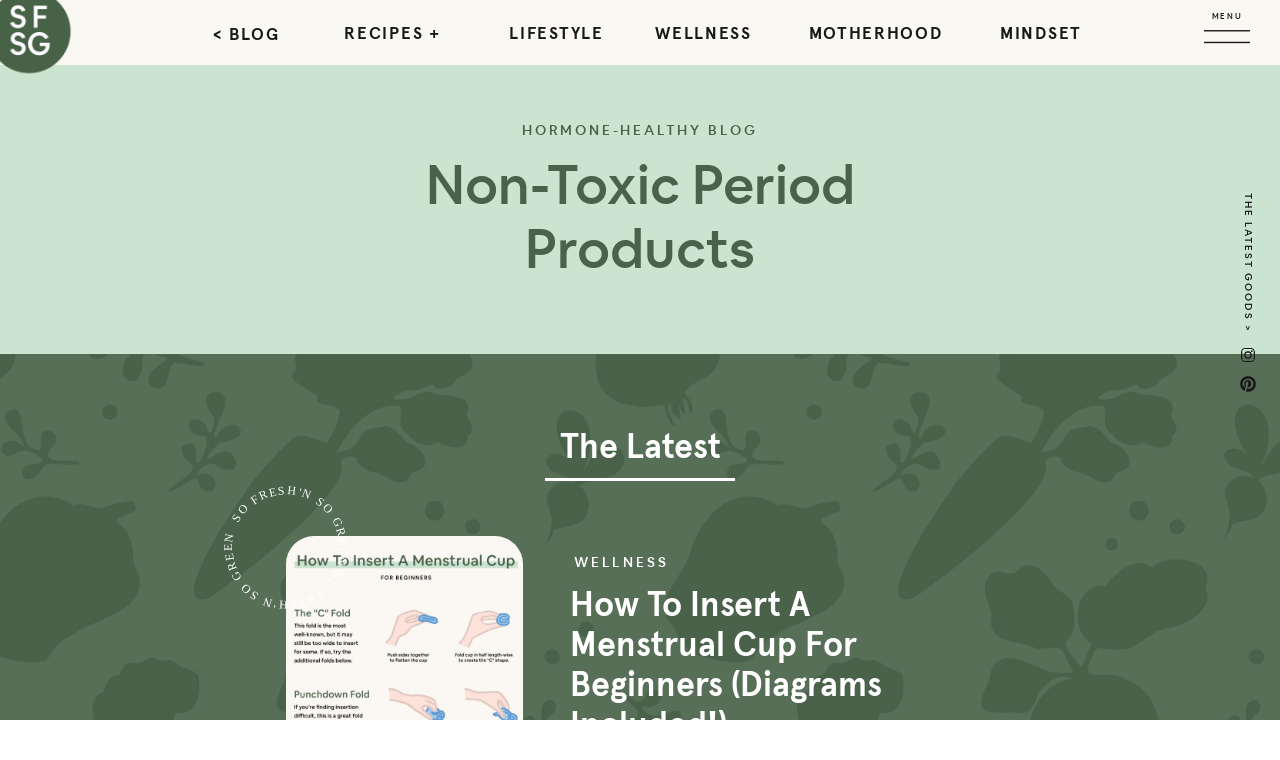

--- FILE ---
content_type: text/html; charset=UTF-8
request_url: https://sofreshnsogreen.com/tag/non-toxic-period-products/
body_size: 36842
content:
<!DOCTYPE html>
<html lang="en-US" class="d">
<head>
<link rel="stylesheet" type="text/css" href="//lib.showit.co/engine/2.6.2/showit.css" />
<meta name='robots' content='noindex, follow' />

	<!-- This site is optimized with the Yoast SEO Premium plugin v26.1 (Yoast SEO v26.1.1) - https://yoast.com/wordpress/plugins/seo/ -->
	<title>non-toxic period products Archives &#187; So Fresh N So Green</title>
	<meta property="og:locale" content="en_US" />
	<meta property="og:type" content="article" />
	<meta property="og:title" content="non-toxic period products Archives" />
	<meta property="og:url" content="https://sofreshnsogreen.com/tag/non-toxic-period-products/" />
	<meta property="og:site_name" content="So Fresh N So Green" />
	<meta name="twitter:card" content="summary_large_image" />
	<meta name="twitter:site" content="@LaurenAlyseKron" />
	<script type="application/ld+json" class="yoast-schema-graph">{"@context":"https://schema.org","@graph":[{"@type":"CollectionPage","@id":"https://sofreshnsogreen.com/tag/non-toxic-period-products/","url":"https://sofreshnsogreen.com/tag/non-toxic-period-products/","name":"non-toxic period products Archives &#187; So Fresh N So Green","isPartOf":{"@id":"https://sofreshnsogreen.com/#website"},"primaryImageOfPage":{"@id":"https://sofreshnsogreen.com/tag/non-toxic-period-products/#primaryimage"},"image":{"@id":"https://sofreshnsogreen.com/tag/non-toxic-period-products/#primaryimage"},"thumbnailUrl":"https://sofreshnsogreen.com/wp-content/uploads/2021/10/SFNSG-MentstrualCupFolds_01.jpg","breadcrumb":{"@id":"https://sofreshnsogreen.com/tag/non-toxic-period-products/#breadcrumb"},"inLanguage":"en-US"},{"@type":"ImageObject","inLanguage":"en-US","@id":"https://sofreshnsogreen.com/tag/non-toxic-period-products/#primaryimage","url":"https://sofreshnsogreen.com/wp-content/uploads/2021/10/SFNSG-MentstrualCupFolds_01.jpg","contentUrl":"https://sofreshnsogreen.com/wp-content/uploads/2021/10/SFNSG-MentstrualCupFolds_01.jpg","width":1392,"height":1702,"caption":"how to insert a menstrual cup for beginners"},{"@type":"BreadcrumbList","@id":"https://sofreshnsogreen.com/tag/non-toxic-period-products/#breadcrumb","itemListElement":[{"@type":"ListItem","position":1,"name":"Home","item":"https://sofreshnsogreen.com/"},{"@type":"ListItem","position":2,"name":"non-toxic period products"}]},{"@type":"WebSite","@id":"https://sofreshnsogreen.com/#website","url":"https://sofreshnsogreen.com/","name":"So Fresh N So Green","description":"Hormone Health Coach Helping Optimize Your Health","publisher":{"@id":"https://sofreshnsogreen.com/#/schema/person/a3341ef79722b1714411e764e2572423"},"potentialAction":[{"@type":"SearchAction","target":{"@type":"EntryPoint","urlTemplate":"https://sofreshnsogreen.com/?s={search_term_string}"},"query-input":{"@type":"PropertyValueSpecification","valueRequired":true,"valueName":"search_term_string"}}],"inLanguage":"en-US"},{"@type":["Person","Organization"],"@id":"https://sofreshnsogreen.com/#/schema/person/a3341ef79722b1714411e764e2572423","name":"Lauren Chambers","image":{"@type":"ImageObject","inLanguage":"en-US","@id":"https://sofreshnsogreen.com/#/schema/person/image/","url":"https://sofreshnsogreen.com/wp-content/uploads/2021/08/sfnsg-initials.png","contentUrl":"https://sofreshnsogreen.com/wp-content/uploads/2021/08/sfnsg-initials.png","width":200,"height":194,"caption":"Lauren Chambers"},"logo":{"@id":"https://sofreshnsogreen.com/#/schema/person/image/"},"description":"Lauren Chambers is the Nutrition + Hormone Health Coach and Feel Good Food Blogger of sofreshnsogreen.com. She's on a mission to help you balance your hormones, boost your energy and improve your mood through food, so you can look and feel your best."}]}</script>
	<!-- / Yoast SEO Premium plugin. -->


<link rel='dns-prefetch' href='//scripts.mediavine.com' />
<link rel='dns-prefetch' href='//use.fontawesome.com' />
<link rel="alternate" type="application/rss+xml" title="So Fresh N So Green &raquo; Feed" href="https://sofreshnsogreen.com/feed/" />
<link rel="alternate" type="application/rss+xml" title="So Fresh N So Green &raquo; Comments Feed" href="https://sofreshnsogreen.com/comments/feed/" />
<link rel="alternate" type="application/rss+xml" title="So Fresh N So Green &raquo; non-toxic period products Tag Feed" href="https://sofreshnsogreen.com/tag/non-toxic-period-products/feed/" />
<script type="text/javascript">
/* <![CDATA[ */
window._wpemojiSettings = {"baseUrl":"https:\/\/s.w.org\/images\/core\/emoji\/16.0.1\/72x72\/","ext":".png","svgUrl":"https:\/\/s.w.org\/images\/core\/emoji\/16.0.1\/svg\/","svgExt":".svg","source":{"concatemoji":"https:\/\/sofreshnsogreen.com\/wp-includes\/js\/wp-emoji-release.min.js?ver=6.8.3"}};
/*! This file is auto-generated */
!function(s,n){var o,i,e;function c(e){try{var t={supportTests:e,timestamp:(new Date).valueOf()};sessionStorage.setItem(o,JSON.stringify(t))}catch(e){}}function p(e,t,n){e.clearRect(0,0,e.canvas.width,e.canvas.height),e.fillText(t,0,0);var t=new Uint32Array(e.getImageData(0,0,e.canvas.width,e.canvas.height).data),a=(e.clearRect(0,0,e.canvas.width,e.canvas.height),e.fillText(n,0,0),new Uint32Array(e.getImageData(0,0,e.canvas.width,e.canvas.height).data));return t.every(function(e,t){return e===a[t]})}function u(e,t){e.clearRect(0,0,e.canvas.width,e.canvas.height),e.fillText(t,0,0);for(var n=e.getImageData(16,16,1,1),a=0;a<n.data.length;a++)if(0!==n.data[a])return!1;return!0}function f(e,t,n,a){switch(t){case"flag":return n(e,"\ud83c\udff3\ufe0f\u200d\u26a7\ufe0f","\ud83c\udff3\ufe0f\u200b\u26a7\ufe0f")?!1:!n(e,"\ud83c\udde8\ud83c\uddf6","\ud83c\udde8\u200b\ud83c\uddf6")&&!n(e,"\ud83c\udff4\udb40\udc67\udb40\udc62\udb40\udc65\udb40\udc6e\udb40\udc67\udb40\udc7f","\ud83c\udff4\u200b\udb40\udc67\u200b\udb40\udc62\u200b\udb40\udc65\u200b\udb40\udc6e\u200b\udb40\udc67\u200b\udb40\udc7f");case"emoji":return!a(e,"\ud83e\udedf")}return!1}function g(e,t,n,a){var r="undefined"!=typeof WorkerGlobalScope&&self instanceof WorkerGlobalScope?new OffscreenCanvas(300,150):s.createElement("canvas"),o=r.getContext("2d",{willReadFrequently:!0}),i=(o.textBaseline="top",o.font="600 32px Arial",{});return e.forEach(function(e){i[e]=t(o,e,n,a)}),i}function t(e){var t=s.createElement("script");t.src=e,t.defer=!0,s.head.appendChild(t)}"undefined"!=typeof Promise&&(o="wpEmojiSettingsSupports",i=["flag","emoji"],n.supports={everything:!0,everythingExceptFlag:!0},e=new Promise(function(e){s.addEventListener("DOMContentLoaded",e,{once:!0})}),new Promise(function(t){var n=function(){try{var e=JSON.parse(sessionStorage.getItem(o));if("object"==typeof e&&"number"==typeof e.timestamp&&(new Date).valueOf()<e.timestamp+604800&&"object"==typeof e.supportTests)return e.supportTests}catch(e){}return null}();if(!n){if("undefined"!=typeof Worker&&"undefined"!=typeof OffscreenCanvas&&"undefined"!=typeof URL&&URL.createObjectURL&&"undefined"!=typeof Blob)try{var e="postMessage("+g.toString()+"("+[JSON.stringify(i),f.toString(),p.toString(),u.toString()].join(",")+"));",a=new Blob([e],{type:"text/javascript"}),r=new Worker(URL.createObjectURL(a),{name:"wpTestEmojiSupports"});return void(r.onmessage=function(e){c(n=e.data),r.terminate(),t(n)})}catch(e){}c(n=g(i,f,p,u))}t(n)}).then(function(e){for(var t in e)n.supports[t]=e[t],n.supports.everything=n.supports.everything&&n.supports[t],"flag"!==t&&(n.supports.everythingExceptFlag=n.supports.everythingExceptFlag&&n.supports[t]);n.supports.everythingExceptFlag=n.supports.everythingExceptFlag&&!n.supports.flag,n.DOMReady=!1,n.readyCallback=function(){n.DOMReady=!0}}).then(function(){return e}).then(function(){var e;n.supports.everything||(n.readyCallback(),(e=n.source||{}).concatemoji?t(e.concatemoji):e.wpemoji&&e.twemoji&&(t(e.twemoji),t(e.wpemoji)))}))}((window,document),window._wpemojiSettings);
/* ]]> */
</script>
<style id='wp-emoji-styles-inline-css' type='text/css'>

	img.wp-smiley, img.emoji {
		display: inline !important;
		border: none !important;
		box-shadow: none !important;
		height: 1em !important;
		width: 1em !important;
		margin: 0 0.07em !important;
		vertical-align: -0.1em !important;
		background: none !important;
		padding: 0 !important;
	}
</style>
<link rel='stylesheet' id='wp-block-library-css' href='https://sofreshnsogreen.com/wp-includes/css/dist/block-library/style.min.css?ver=6.8.3' type='text/css' media='all' />
<style id='classic-theme-styles-inline-css' type='text/css'>
/*! This file is auto-generated */
.wp-block-button__link{color:#fff;background-color:#32373c;border-radius:9999px;box-shadow:none;text-decoration:none;padding:calc(.667em + 2px) calc(1.333em + 2px);font-size:1.125em}.wp-block-file__button{background:#32373c;color:#fff;text-decoration:none}
</style>
<style id='pdfemb-pdf-embedder-viewer-style-inline-css' type='text/css'>
.wp-block-pdfemb-pdf-embedder-viewer{max-width:none}

</style>
<style id='global-styles-inline-css' type='text/css'>
:root{--wp--preset--aspect-ratio--square: 1;--wp--preset--aspect-ratio--4-3: 4/3;--wp--preset--aspect-ratio--3-4: 3/4;--wp--preset--aspect-ratio--3-2: 3/2;--wp--preset--aspect-ratio--2-3: 2/3;--wp--preset--aspect-ratio--16-9: 16/9;--wp--preset--aspect-ratio--9-16: 9/16;--wp--preset--color--black: #000000;--wp--preset--color--cyan-bluish-gray: #abb8c3;--wp--preset--color--white: #ffffff;--wp--preset--color--pale-pink: #f78da7;--wp--preset--color--vivid-red: #cf2e2e;--wp--preset--color--luminous-vivid-orange: #ff6900;--wp--preset--color--luminous-vivid-amber: #fcb900;--wp--preset--color--light-green-cyan: #7bdcb5;--wp--preset--color--vivid-green-cyan: #00d084;--wp--preset--color--pale-cyan-blue: #8ed1fc;--wp--preset--color--vivid-cyan-blue: #0693e3;--wp--preset--color--vivid-purple: #9b51e0;--wp--preset--gradient--vivid-cyan-blue-to-vivid-purple: linear-gradient(135deg,rgba(6,147,227,1) 0%,rgb(155,81,224) 100%);--wp--preset--gradient--light-green-cyan-to-vivid-green-cyan: linear-gradient(135deg,rgb(122,220,180) 0%,rgb(0,208,130) 100%);--wp--preset--gradient--luminous-vivid-amber-to-luminous-vivid-orange: linear-gradient(135deg,rgba(252,185,0,1) 0%,rgba(255,105,0,1) 100%);--wp--preset--gradient--luminous-vivid-orange-to-vivid-red: linear-gradient(135deg,rgba(255,105,0,1) 0%,rgb(207,46,46) 100%);--wp--preset--gradient--very-light-gray-to-cyan-bluish-gray: linear-gradient(135deg,rgb(238,238,238) 0%,rgb(169,184,195) 100%);--wp--preset--gradient--cool-to-warm-spectrum: linear-gradient(135deg,rgb(74,234,220) 0%,rgb(151,120,209) 20%,rgb(207,42,186) 40%,rgb(238,44,130) 60%,rgb(251,105,98) 80%,rgb(254,248,76) 100%);--wp--preset--gradient--blush-light-purple: linear-gradient(135deg,rgb(255,206,236) 0%,rgb(152,150,240) 100%);--wp--preset--gradient--blush-bordeaux: linear-gradient(135deg,rgb(254,205,165) 0%,rgb(254,45,45) 50%,rgb(107,0,62) 100%);--wp--preset--gradient--luminous-dusk: linear-gradient(135deg,rgb(255,203,112) 0%,rgb(199,81,192) 50%,rgb(65,88,208) 100%);--wp--preset--gradient--pale-ocean: linear-gradient(135deg,rgb(255,245,203) 0%,rgb(182,227,212) 50%,rgb(51,167,181) 100%);--wp--preset--gradient--electric-grass: linear-gradient(135deg,rgb(202,248,128) 0%,rgb(113,206,126) 100%);--wp--preset--gradient--midnight: linear-gradient(135deg,rgb(2,3,129) 0%,rgb(40,116,252) 100%);--wp--preset--font-size--small: 13px;--wp--preset--font-size--medium: 20px;--wp--preset--font-size--large: 36px;--wp--preset--font-size--x-large: 42px;--wp--preset--spacing--20: 0.44rem;--wp--preset--spacing--30: 0.67rem;--wp--preset--spacing--40: 1rem;--wp--preset--spacing--50: 1.5rem;--wp--preset--spacing--60: 2.25rem;--wp--preset--spacing--70: 3.38rem;--wp--preset--spacing--80: 5.06rem;--wp--preset--shadow--natural: 6px 6px 9px rgba(0, 0, 0, 0.2);--wp--preset--shadow--deep: 12px 12px 50px rgba(0, 0, 0, 0.4);--wp--preset--shadow--sharp: 6px 6px 0px rgba(0, 0, 0, 0.2);--wp--preset--shadow--outlined: 6px 6px 0px -3px rgba(255, 255, 255, 1), 6px 6px rgba(0, 0, 0, 1);--wp--preset--shadow--crisp: 6px 6px 0px rgba(0, 0, 0, 1);}:where(.is-layout-flex){gap: 0.5em;}:where(.is-layout-grid){gap: 0.5em;}body .is-layout-flex{display: flex;}.is-layout-flex{flex-wrap: wrap;align-items: center;}.is-layout-flex > :is(*, div){margin: 0;}body .is-layout-grid{display: grid;}.is-layout-grid > :is(*, div){margin: 0;}:where(.wp-block-columns.is-layout-flex){gap: 2em;}:where(.wp-block-columns.is-layout-grid){gap: 2em;}:where(.wp-block-post-template.is-layout-flex){gap: 1.25em;}:where(.wp-block-post-template.is-layout-grid){gap: 1.25em;}.has-black-color{color: var(--wp--preset--color--black) !important;}.has-cyan-bluish-gray-color{color: var(--wp--preset--color--cyan-bluish-gray) !important;}.has-white-color{color: var(--wp--preset--color--white) !important;}.has-pale-pink-color{color: var(--wp--preset--color--pale-pink) !important;}.has-vivid-red-color{color: var(--wp--preset--color--vivid-red) !important;}.has-luminous-vivid-orange-color{color: var(--wp--preset--color--luminous-vivid-orange) !important;}.has-luminous-vivid-amber-color{color: var(--wp--preset--color--luminous-vivid-amber) !important;}.has-light-green-cyan-color{color: var(--wp--preset--color--light-green-cyan) !important;}.has-vivid-green-cyan-color{color: var(--wp--preset--color--vivid-green-cyan) !important;}.has-pale-cyan-blue-color{color: var(--wp--preset--color--pale-cyan-blue) !important;}.has-vivid-cyan-blue-color{color: var(--wp--preset--color--vivid-cyan-blue) !important;}.has-vivid-purple-color{color: var(--wp--preset--color--vivid-purple) !important;}.has-black-background-color{background-color: var(--wp--preset--color--black) !important;}.has-cyan-bluish-gray-background-color{background-color: var(--wp--preset--color--cyan-bluish-gray) !important;}.has-white-background-color{background-color: var(--wp--preset--color--white) !important;}.has-pale-pink-background-color{background-color: var(--wp--preset--color--pale-pink) !important;}.has-vivid-red-background-color{background-color: var(--wp--preset--color--vivid-red) !important;}.has-luminous-vivid-orange-background-color{background-color: var(--wp--preset--color--luminous-vivid-orange) !important;}.has-luminous-vivid-amber-background-color{background-color: var(--wp--preset--color--luminous-vivid-amber) !important;}.has-light-green-cyan-background-color{background-color: var(--wp--preset--color--light-green-cyan) !important;}.has-vivid-green-cyan-background-color{background-color: var(--wp--preset--color--vivid-green-cyan) !important;}.has-pale-cyan-blue-background-color{background-color: var(--wp--preset--color--pale-cyan-blue) !important;}.has-vivid-cyan-blue-background-color{background-color: var(--wp--preset--color--vivid-cyan-blue) !important;}.has-vivid-purple-background-color{background-color: var(--wp--preset--color--vivid-purple) !important;}.has-black-border-color{border-color: var(--wp--preset--color--black) !important;}.has-cyan-bluish-gray-border-color{border-color: var(--wp--preset--color--cyan-bluish-gray) !important;}.has-white-border-color{border-color: var(--wp--preset--color--white) !important;}.has-pale-pink-border-color{border-color: var(--wp--preset--color--pale-pink) !important;}.has-vivid-red-border-color{border-color: var(--wp--preset--color--vivid-red) !important;}.has-luminous-vivid-orange-border-color{border-color: var(--wp--preset--color--luminous-vivid-orange) !important;}.has-luminous-vivid-amber-border-color{border-color: var(--wp--preset--color--luminous-vivid-amber) !important;}.has-light-green-cyan-border-color{border-color: var(--wp--preset--color--light-green-cyan) !important;}.has-vivid-green-cyan-border-color{border-color: var(--wp--preset--color--vivid-green-cyan) !important;}.has-pale-cyan-blue-border-color{border-color: var(--wp--preset--color--pale-cyan-blue) !important;}.has-vivid-cyan-blue-border-color{border-color: var(--wp--preset--color--vivid-cyan-blue) !important;}.has-vivid-purple-border-color{border-color: var(--wp--preset--color--vivid-purple) !important;}.has-vivid-cyan-blue-to-vivid-purple-gradient-background{background: var(--wp--preset--gradient--vivid-cyan-blue-to-vivid-purple) !important;}.has-light-green-cyan-to-vivid-green-cyan-gradient-background{background: var(--wp--preset--gradient--light-green-cyan-to-vivid-green-cyan) !important;}.has-luminous-vivid-amber-to-luminous-vivid-orange-gradient-background{background: var(--wp--preset--gradient--luminous-vivid-amber-to-luminous-vivid-orange) !important;}.has-luminous-vivid-orange-to-vivid-red-gradient-background{background: var(--wp--preset--gradient--luminous-vivid-orange-to-vivid-red) !important;}.has-very-light-gray-to-cyan-bluish-gray-gradient-background{background: var(--wp--preset--gradient--very-light-gray-to-cyan-bluish-gray) !important;}.has-cool-to-warm-spectrum-gradient-background{background: var(--wp--preset--gradient--cool-to-warm-spectrum) !important;}.has-blush-light-purple-gradient-background{background: var(--wp--preset--gradient--blush-light-purple) !important;}.has-blush-bordeaux-gradient-background{background: var(--wp--preset--gradient--blush-bordeaux) !important;}.has-luminous-dusk-gradient-background{background: var(--wp--preset--gradient--luminous-dusk) !important;}.has-pale-ocean-gradient-background{background: var(--wp--preset--gradient--pale-ocean) !important;}.has-electric-grass-gradient-background{background: var(--wp--preset--gradient--electric-grass) !important;}.has-midnight-gradient-background{background: var(--wp--preset--gradient--midnight) !important;}.has-small-font-size{font-size: var(--wp--preset--font-size--small) !important;}.has-medium-font-size{font-size: var(--wp--preset--font-size--medium) !important;}.has-large-font-size{font-size: var(--wp--preset--font-size--large) !important;}.has-x-large-font-size{font-size: var(--wp--preset--font-size--x-large) !important;}
:where(.wp-block-post-template.is-layout-flex){gap: 1.25em;}:where(.wp-block-post-template.is-layout-grid){gap: 1.25em;}
:where(.wp-block-columns.is-layout-flex){gap: 2em;}:where(.wp-block-columns.is-layout-grid){gap: 2em;}
:root :where(.wp-block-pullquote){font-size: 1.5em;line-height: 1.6;}
</style>
<link rel='stylesheet' id='contact-form-7-css' href='https://sofreshnsogreen.com/wp-content/plugins/contact-form-7/includes/css/styles.css?ver=6.1.2' type='text/css' media='all' />
<link rel='stylesheet' id='jpibfi-style-css' href='https://sofreshnsogreen.com/wp-content/plugins/jquery-pin-it-button-for-images/css/client.css?ver=3.0.6' type='text/css' media='all' />
<link rel='stylesheet' id='woocommerce-layout-css' href='https://sofreshnsogreen.com/wp-content/plugins/woocommerce/assets/css/woocommerce-layout.css?ver=10.4.3' type='text/css' media='all' />
<link rel='stylesheet' id='woocommerce-smallscreen-css' href='https://sofreshnsogreen.com/wp-content/plugins/woocommerce/assets/css/woocommerce-smallscreen.css?ver=10.4.3' type='text/css' media='only screen and (max-width: 768px)' />
<link rel='stylesheet' id='woocommerce-general-css' href='https://sofreshnsogreen.com/wp-content/plugins/woocommerce/assets/css/woocommerce.css?ver=10.4.3' type='text/css' media='all' />
<style id='woocommerce-inline-inline-css' type='text/css'>
.woocommerce form .form-row .required { visibility: visible; }
</style>
<link rel='stylesheet' id='mr-frontend-style-css' href='https://sofreshnsogreen.com/wp-content/plugins/multi-rating/assets/css/frontend.css?ver=6.8.3' type='text/css' media='all' />
<style id='mr-frontend-style-inline-css' type='text/css'>
		.mr-star-hover {
			color: #4a614a !important;
		}
		.mr-star-full, .mr-star-half, .mr-star-empty {
			color: #4a614a;
		}
		.mr-error {
			color: #EC6464;
		}
		
</style>
<link rel='stylesheet' id='font-awesome-css' href='https://use.fontawesome.com/releases/v5.13.0/css/all.css?ver=6.8.3' type='text/css' media='all' />
<link rel='stylesheet' id='wc-memberships-frontend-css' href='https://sofreshnsogreen.com/wp-content/plugins/woocommerce-memberships/assets/css/frontend/wc-memberships-frontend.min.css?ver=1.13.0' type='text/css' media='all' />
<link rel="preload" class="mv-grow-style" href="https://sofreshnsogreen.com/wp-content/plugins/social-pug/assets/dist/style-frontend-pro.css?ver=2.27.0" as="style"><noscript><link rel='stylesheet' id='dpsp-frontend-style-pro-css' href='https://sofreshnsogreen.com/wp-content/plugins/social-pug/assets/dist/style-frontend-pro.css?ver=2.27.0' type='text/css' media='all' />
</noscript><style id='dpsp-frontend-style-pro-inline-css' type='text/css'>

			@media screen and ( max-width : 720px ) {
				aside#dpsp-floating-sidebar.dpsp-hide-on-mobile.opened {
					display: none;
				}
			}
			
					.dpsp-button-style-1 .dpsp-networks-btns-sidebar.dpsp-networks-btns-wrapper .dpsp-network-btn {
					--customNetworkColor: #4b614a;
					--customNetworkHoverColor: #4b614a;
					background: #4b614a;
					border-color: #4b614a;
					}
					.dpsp-button-style-1 .dpsp-networks-btns-sidebar.dpsp-networks-btns-wrapper .dpsp-network-btn:hover,
					.dpsp-button-style-1 .dpsp-networks-btns-sidebar.dpsp-networks-btns-wrapper .dpsp-network-btn:focus {
					border-color: #4b614a !important;
					background: #4b614a !important;
			}.dpsp-networks-btns-wrapper.dpsp-networks-btns-sidebar .dpsp-network-btn {--networkHover: rgba(75, 97, 74, 0.4); --networkAccent: rgba(75, 97, 74, 1);}
			@media screen and ( max-width : 720px ) {
				aside#dpsp-floating-sidebar.dpsp-hide-on-mobile.opened {
					display: none;
				}
			}
			
					.dpsp-button-style-1 .dpsp-networks-btns-sidebar.dpsp-networks-btns-wrapper .dpsp-network-btn {
					--customNetworkColor: #4b614a;
					--customNetworkHoverColor: #4b614a;
					background: #4b614a;
					border-color: #4b614a;
					}
					.dpsp-button-style-1 .dpsp-networks-btns-sidebar.dpsp-networks-btns-wrapper .dpsp-network-btn:hover,
					.dpsp-button-style-1 .dpsp-networks-btns-sidebar.dpsp-networks-btns-wrapper .dpsp-network-btn:focus {
					border-color: #4b614a !important;
					background: #4b614a !important;
			}.dpsp-networks-btns-wrapper.dpsp-networks-btns-sidebar .dpsp-network-btn {--networkHover: rgba(75, 97, 74, 0.4); --networkAccent: rgba(75, 97, 74, 1);}
</style>
<link rel='stylesheet' id='carousel-slider-frontend-css' href='https://sofreshnsogreen.com/wp-content/plugins/carousel-slider/assets/css/frontend.css?ver=2.2.16' type='text/css' media='all' />
<link rel='stylesheet' id='pub-style-css' href='https://sofreshnsogreen.com/wp-content/themes/showit/pubs/6lm7u5_nra-jujdbuztnpa/20251202014955Sg34kre/assets/pub.css?ver=1764640210' type='text/css' media='all' />
<script type="text/javascript" src="https://sofreshnsogreen.com/wp-includes/js/jquery/jquery.min.js?ver=3.7.1" id="jquery-core-js"></script>
<script type="text/javascript" id="jquery-core-js-after">
/* <![CDATA[ */
$ = jQuery;
/* ]]> */
</script>
<script type="text/javascript" src="https://sofreshnsogreen.com/wp-includes/js/jquery/jquery-migrate.min.js?ver=3.4.1" id="jquery-migrate-js"></script>
<script type="text/javascript" async="async" fetchpriority="high" data-noptimize="1" data-cfasync="false" src="https://scripts.mediavine.com/tags/so-fresh-n-so-green.js?ver=6.8.3" id="mv-script-wrapper-js"></script>
<script type="text/javascript" src="https://sofreshnsogreen.com/wp-content/plugins/woocommerce/assets/js/jquery-blockui/jquery.blockUI.min.js?ver=2.7.0-wc.10.4.3" id="wc-jquery-blockui-js" data-wp-strategy="defer"></script>
<script type="text/javascript" id="wc-add-to-cart-js-extra">
/* <![CDATA[ */
var wc_add_to_cart_params = {"ajax_url":"\/wp-admin\/admin-ajax.php","wc_ajax_url":"\/?wc-ajax=%%endpoint%%","i18n_view_cart":"View cart","cart_url":"https:\/\/sofreshnsogreen.com\/cart\/","is_cart":"","cart_redirect_after_add":"yes"};
/* ]]> */
</script>
<script type="text/javascript" src="https://sofreshnsogreen.com/wp-content/plugins/woocommerce/assets/js/frontend/add-to-cart.min.js?ver=10.4.3" id="wc-add-to-cart-js" data-wp-strategy="defer"></script>
<script type="text/javascript" src="https://sofreshnsogreen.com/wp-content/plugins/woocommerce/assets/js/js-cookie/js.cookie.min.js?ver=2.1.4-wc.10.4.3" id="wc-js-cookie-js" defer="defer" data-wp-strategy="defer"></script>
<script type="text/javascript" id="woocommerce-js-extra">
/* <![CDATA[ */
var woocommerce_params = {"ajax_url":"\/wp-admin\/admin-ajax.php","wc_ajax_url":"\/?wc-ajax=%%endpoint%%","i18n_password_show":"Show password","i18n_password_hide":"Hide password"};
/* ]]> */
</script>
<script type="text/javascript" src="https://sofreshnsogreen.com/wp-content/plugins/woocommerce/assets/js/frontend/woocommerce.min.js?ver=10.4.3" id="woocommerce-js" defer="defer" data-wp-strategy="defer"></script>
<script type="text/javascript" src="https://sofreshnsogreen.com/wp-content/plugins/js_composer/assets/js/vendors/woocommerce-add-to-cart.js?ver=6.5.0" id="vc_woocommerce-add-to-cart-js-js"></script>
<script type="text/javascript" src="https://sofreshnsogreen.com/wp-content/themes/showit/pubs/6lm7u5_nra-jujdbuztnpa/20251202014955Sg34kre/assets/pub.js?ver=1764640210" id="pub-script-js"></script>
<link rel="https://api.w.org/" href="https://sofreshnsogreen.com/wp-json/" /><link rel="alternate" title="JSON" type="application/json" href="https://sofreshnsogreen.com/wp-json/wp/v2/tags/8812" /><link rel="EditURI" type="application/rsd+xml" title="RSD" href="https://sofreshnsogreen.com/xmlrpc.php?rsd" />
<meta name="p:domain_verify" content="83687773b0c5aebb844922e1a7246384"/>
<meta http-equiv="Content-Security-Policy" content="block-all-mixed-content" /><style type="text/css">
	a.pinit-button.custom span {
	background-image: url("https://sofreshnsogreen.com/wp-content/uploads/2021/06/SFNSG-pin-th.png");	}

	.pinit-hover {
		opacity: 0.8 !important;
		filter: alpha(opacity=80) !important;
	}
	a.pinit-button {
	border-bottom: 0 !important;
	box-shadow: none !important;
	margin-bottom: 0 !important;
}
a.pinit-button::after {
    display: none;
}</style>
			<script src="https://cdn.jsdelivr.net/npm/sweetalert2@11.0.17/dist/sweetalert2.all.min.js"></script>
	
	<!-- Google tag (gtag.js) -->
	<!-- Needs to remove it from here and add into showit after mediavine switch from old GA to GA4--> 
	<script async src="https://www.googletagmanager.com/gtag/js?id=G-2RV9X54YBS"></script>
	<script>
	  window.dataLayer = window.dataLayer || [];
	  function gtag(){dataLayer.push(arguments);}
	  gtag('js', new Date());

	  gtag('config', 'G-2RV9X54YBS');
	</script>
	<script>
	$(document).ready(function(){
		
		console.log("script ready to rock" );
		/********* removinf all empty and &nbsp p tags from post content *****/
		$('.sie-post-meta_4-text p').each(function() {
			var $p = $(this),
				txt = $p.html();
			if (txt=='&nbsp;') {
				$p.remove();   
			}
		});
		/*$('.sie-post-meta_4-text p').filter(function(){
			return !$.trim($(this).text());
		}).remove();*/
		
		/************* comment section ******************/
		$('.sie-comments_0').on("click", "nav", function (e){
			e.preventDefault();
			var form = document.getElementById("comments-form");
			var list = document.getElementById("comments-list");
			if (list.style.display === "block") {
				list.style.display = "none";
				form.style.display = "block";
			}else{					
				
				if (form.style.display === "block") {
					form.style.display = "none";
				} else {
					form.style.display = "block";
				}
			}
					
		})
		
		$('nav.se-t.sie-comments_view-1_0-text').on("click", "a", function (e){
			e.preventDefault();
				try{
					var list = document.getElementById("comments-list");
					var form = document.getElementById("comments-form");
					if (list.style.display === "block") {
						list.style.display = "none";
						form.style.display = "none";
					} else {
						list.style.display = "block";
						form.style.display = "block";
					}
					
				} catch (error) {
					console.log(error);
				}
  
		})
		/*******************************************************************/
		
		$(".sie-quiz-info_3").on("click", ".se-bd", function (e) {
			e.preventDefault();
			console.log(">>>");
		});
		
		/***** Used to remove empty comment section if post has no comment   *****/
		// Find all the .label-promotion <spans>
		const labelPromotions = document.querySelectorAll('.sib-comments-list');

		// Loop through them... 
		for (labelPromotion of labelPromotions) {

			  let strong = labelPromotion.querySelectorAll('div.si-element-comment-text')[0];
			  console.log(strong);
			  // ... checking if each has an empty <strong> 
			  console.log(strong.textContent + " contecttt");
			  if (strong.textContent.trim() == "") {
				console.log("inner");
				// If it does, add to to the <span> the class .is-empty
				labelPromotion.classList.add('is-empty');
			  }else{
				  labelPromotion.classList.add('not-empty');
			  }
		}
		
		
		/*$('#div#wc-stripe-payment-request-button iframe')
		   .contents()
		   .find("button.PaymentRequestButton.PaymentRequestButton--dark.baseline-offset")
		   .css({"background-color": "yellow"});*/
   
		/***********************************************************************/
	
	});
	

	
	
	async function openEmailPopup(postID){		
		
		const { value: formValues } = 
					await Swal.fire({
						title: 'Get Recipe Via Email',
						showLoaderOnConfirm: true,
						html: '<form class="recipe-mail-form"><div class="form-group"><input id="email" class="email form-control" name="email" placeholder="Enter your email"></div></form>',						
						showCloseButton: true,
						showCancelButton: true,
						confirmButtonText: 'Get Recipe',
						confirmButtonAriaLabel: 'Get Recipe',
						cancelButtonText: 'Cancel',
						cancelButtonAriaLabel: 'Cancel',
						preConfirm: () => {
							var email = document.getElementById('email').value;
							var regEx = /^[+]?\d+$/;
							if(email == ""){
								Swal.showValidationMessage(`Please fill email!`);
							}else if(!/^[a-zA-Z0-9.!#$%&'*+/=?^_`{|}~-]+@[a-zA-Z0-9-]+(?:\.[a-zA-Z0-9-]+)*$/.test(email)){
								Swal.showValidationMessage(`Please enter a valid email address`);
							}
							return {"email" : email};							
						}
					});
					
					if(formValues !== undefined){
						formValues.postID = postID;
						createPDFAndSEndEmail(formValues);
					}
	}
	
	function createPDFAndSEndEmail(data){
		console.log(data);
		$('img#loader-img').show();
		var xmlhttp = new XMLHttpRequest();
		xmlhttp.onreadystatechange = function() {
		  if (this.readyState == 4 && this.status == 200) {
			  console.log(this);
			  var data = JSON.parse(this.response);
			  console.log(data);
			  if(data.status === "success"){
				  Swal.fire(
					  'Email Sent!',
					  data.message,
					  'success'
					)
			  }else{
				  Swal.fire(
					  'Error',
					  data.message,
					  'error'
					)
			  }
			  $('img#loader-img').hide();
			  
		  }
		};
	    xmlhttp.open("POST", "https://sofreshnsogreen.com/wp-admin/admin-ajax.php"+ "?action=sendRecipeViaEmail&email="+data.email+"&postID="+data.postID, true);   
		//xmlhttp.setRequestHeader("Content-Type", "application/x-www-form-urlencoded");		
	    xmlhttp.send(0);
	}
	
	function downloadPDF(postID){		
		var xmlhttp = new XMLHttpRequest();
		xmlhttp.onreadystatechange = function() {
		  if (this.readyState == 4 && this.status == 200) {
			  //console.log(this);
			  console.log(this.responseText);
			  if(this.responseText.indexOf('.pdf')){
				window.open("https://sofreshnsogreen.com"+this.responseText, "_blank");
			  }
		  }
		};
	    xmlhttp.open("GET", "https://sofreshnsogreen.com/wp-admin/admin-ajax.php"+ "?action=createRecipePDF&postID="+postID, true);    
	    xmlhttp.send(0);	
	}
  </script>
  	<noscript><style>.woocommerce-product-gallery{ opacity: 1 !important; }</style></noscript>
	
<!-- Meta Pixel Code -->
<script type='text/javascript'>
!function(f,b,e,v,n,t,s){if(f.fbq)return;n=f.fbq=function(){n.callMethod?
n.callMethod.apply(n,arguments):n.queue.push(arguments)};if(!f._fbq)f._fbq=n;
n.push=n;n.loaded=!0;n.version='2.0';n.queue=[];t=b.createElement(e);t.async=!0;
t.src=v;s=b.getElementsByTagName(e)[0];s.parentNode.insertBefore(t,s)}(window,
document,'script','https://connect.facebook.net/en_US/fbevents.js');
</script>
<!-- End Meta Pixel Code -->
<script type='text/javascript'>var url = window.location.origin + '?ob=open-bridge';
            fbq('set', 'openbridge', '2338296739756254', url);
fbq('init', '2338296739756254', {}, {
    "agent": "wordpress-6.8.3-4.1.5"
})</script><script type='text/javascript'>
    fbq('track', 'PageView', []);
  </script><meta name="hubbub-info" description="Hubbub Pro 2.27.0"><meta name="generator" content="Powered by WPBakery Page Builder - drag and drop page builder for WordPress."/>
<link rel="icon" href="https://sofreshnsogreen.com/wp-content/uploads/2021/08/cropped-sfnsg-initials-32x32.png" sizes="32x32" />
<link rel="icon" href="https://sofreshnsogreen.com/wp-content/uploads/2021/08/cropped-sfnsg-initials-192x192.png" sizes="192x192" />
<link rel="apple-touch-icon" href="https://sofreshnsogreen.com/wp-content/uploads/2021/08/cropped-sfnsg-initials-180x180.png" />
<meta name="msapplication-TileImage" content="https://sofreshnsogreen.com/wp-content/uploads/2021/08/cropped-sfnsg-initials-270x270.png" />
		<style type="text/css" id="wp-custom-css">
			body.post-template-default.single.single-post {
    overflow-x: hidden;
    overflow-y: visible;
}

.d .st-d-title .circle-content {
    font-size: 20px!important;
    font-family: 'Cereal';
}

input#reg_email, input#password {
    border: 1px solid #bcbcbc;
}

.woocommerce form .form-row input.input-text, .woocommerce form .form-row textarea {
    line-height: inherit;
}

div#bottom-footer-1 {
    max-width: 100%;
    width: 100%;
    overflow: hidden;
}
button.Quiz_togle_btn {
    width: 50%;
    height: 75px;
    border-radius: 20px;
    background-color: rgba(231,141,119,1);
    border: none;
    color: rgba(255,255,255,1);
    line-height: 1.5;
    letter-spacing: 0.1em;
    text-align: center;
    font-family: 'Consolas';
    font-weight: 400;
    font-style: normal;
		cursor: pointer;
}


.d .sib-sidebar {
    height: 1px!important;
}

.m div#open-menu {
    position: fixed;
    top: 0;
}
.sie-post-meta_4 a {
    color: rgba(231,141,119,1)!important;
}

.d .sie-post-meta_4.se .st-d-subheading, .d .sie-post-meta_4.se .se-wpt h3 {
font-size: 20px;
}
button.PaymentRequestButton.PaymentRequestButton--dark.baseline-offset, .wc-proceed-to-checkout a.checkout-button.button, .wc-proceed-to-checkout a.checkout-button.button:hover {
    background: rgba(203,228,207,1);
}

div#comments-list.is-empty {
    display: none!important;
}

.swal2-styled.swal2-confirm {
    background-color: rgba(203,228,207,1)!important;
}
.swal2-styled.swal2-confirm:focus {
    box-shadow: 0 0 0 3px rgb(115 103 240 / 0%)!important;
}
.circle a {
    text-decoration: none!important;
}

.sie-comments_0 nav {
    cursor: pointer;
}

.carousel-slider .owl-stage {
    display: flex;
    justify-content: center;
    align-items: center;
}

form.recipe-mail-form input {
    padding: 12px;
    width: 85%;
}
.sie-post-meta_4 .st-d-subheading, .sie-post-meta_4 .se-wpt h3, .sie-post-meta_4 .se-wpt h2, .sie-post-meta_4 .se-wpt h3 a {
    text-align: left!important;
   /* text-transform: lowercase;*/
}
.sie-post-meta_4 .st-d-subheading, .sie-post-meta_4 .se-wpt h3:first-letter, .sie-post-meta_4 .se-wpt h2:first-letter, .sie-post-meta_4 .se-wpt h3 a:first-letter, .sie-post-meta_4  h3>a, li>h3>strong {
   /* text-transform: capitalize!important;*/
}
.se-wpt-pc ul {
    list-style-type: none;
}
.ingredients ul li {
    list-style: disc;
}

/*nav.st-d-subheading.se-rc {
    display: flex;
    justify-content: center;
}*/
/* custom css for card */
.tip-icon {
    fill: rgba(203,228,207,1);
    height: 100px;
    width: 100px;
}
.protip-inner {
    display: flex;
}
.download-text a {
    text-decoration: none!important;
}
/*.protip-text {
    padding: 10px 10px 10px 10px;
    background: rgba(203,228,207,1);
    position: relative;
    left: -15px;
}*/
.protip-text {
    padding: 20px 18px 15px 20px;
    background: rgba(203,228,207,1);
    position: relative;
    left: -15px;
    color: #3c3434;
}
.potip-main {
    margin: 50px 0;
}



.single-post #commentform textarea#comment, .single-post #commentform input#author, .single-post #commentform input#email {
    width: 100%!important;
}

.single-post #commentform input#comment, .single-post #commentform input#author, .single-post #commentform input#email {
    height: 40px;
    padding: 3px 5px 3px 5px;
}

.single-post #commentform textarea#comment {
    padding: 15px;
}
h3#reply-title {
    display: none;
}

.se-wpt h2.st-d-heading {
    margin-bottom: 35px;
}

/********** Recipe container new css*********************/

.row-custom-container {
    display: flex;
	justify-content: space-between;
}

.left-custom-col {
    max-width: 60%;
    width: 100%;
}

.right-custom-col {
    max-width:37%;
    width: 100%;
    padding: 0px 0px 0 15px;
    text-align: center;
}
.right-buttons.button-div a {
    text-decoration: none;
}
.rating-form .rating-item .mr-star-rating-select {
    display: block;
}
.download-text nav {
    display: flex;
    justify-content: center;
    align-items: center;
    border-radius: 25px;
    padding: 10px;
}
.button-div a .light-green:hover {
    background: rgb(195 214 195);
}
span.circle-content {
    display: flex;
    justify-content: center;
    height: 104%;
    width: 100%;
	 	color: #fff;
		align-items: center;
}
.icons-circle.st-d-title {
    font-size: 20px;
}
.recipe-summary-text {
    margin: 35px 0 35px 0px;
}

img#loader-img {
    height: 15px;
}
/**************************/
.recipe-container{
	max-width:100%;
	margin: 150px 0px 100px 0px;
}
.right-custom-col div.rating-form form {
    display: block;
}
/*.recipe-image {
    left: 550px !important;
    width: 30%;
    height: 20%;
    top: 0;
}*/
.recipe-image .right-image-div{
	background-size: contain;
	background-repeat: no-repeat; 	  width: 100%; 
	height: 100%; 	     
    display: block;
}
/*.download-text{
	left: 550px !important;
	top:360px !important;
}*/
.download-text img{
	max-width: 20px;
	height: auto;
}

/*.button-div{
	position: absolute;
	right: 0px;
	top: 390px;
}*/
/*.stars-result{
	position: absolute;
	top: 200px;
	right: 100px;
}*/
.ration-title {
    padding: 5px 0px;
}
/*.stars {
    position: absolute;
    top: 280px;
    right: 0;
    max-width: 29%;
}*/
/*.stars{
	position: absolute;
	top: 280px;
	right: 95px;
	max-width: 28%;
}*/
.recipe-rated, span.no-rating-results-text {
    color: rgba(74,97,74,1) !important;
    text-transform: uppercase;
    font-size: 14px !important;
    letter-spacing: 0.1em !important;
    text-align: center !important;
    font-family: 'Consolas' !important;
    font-weight: 400 !important;
    font-style: normal !important;
}
.stars div.rating-form form h4{
	display:none;
}
.stars div.rating-form label.description{
	display:none !important;
}
.mr-star-rating-select i,.mr-star-rating i{
	font-style:normal;
}
.rating-result .star-result, .rating-result .count{
	display:none;
}
.stars div.rating-form input[type=submit]{
	padding: 3px 10px;
	margin-top: 0px;
	font-size: 13px !important;
}
.button-div a .light-green, .swal2-popup.swal2-modal.swal2-show{
	color: rgba(74,97,74,1) !important;
	text-transform:uppercase;
	font-size:14px !important;
	letter-spacing: 0.1em !important;
	text-align: center !important;
	font-family: 'Consolas' !important;
	font-weight: 400 !important;
	font-style: normal !important;
}
.recipe-meta-list{
	margin-left:0 !important;
}
.recipe-meta-list li h3{
	text-transform: capitalize !important;
	text-align: left;
	font-family: 'Apercu Bold' !important;
	font-weight: 400 !important;
	font-style: normal;
}
.st-custom-heading .st-head{
	font-size:30px !important;
	color: rgba(25,25,26,1);
	line-height: 1.2 !important;
	letter-spacing: 0em !important;
	font-family: 'Apercu Bold' !important;
	font-weight: 400;
	font-style: normal;
	text-transform: capitalize !important;
	margin-top:35px !important;
}
.st-custom-heading .st-text{
	color: rgba(25,25,26,1) !important;
    line-height: 1.8 !important;
    letter-spacing: 0em !important;
    font-size: 16px !important;    
    font-family: 'Apercu Light' !important;
    font-weight: 400 !important;
    font-style: normal !important;
}
.table-time{
	width:100%;
	border-top:1px solid #000;
	border-bottom:1px solid #000;
}
.table-time tr td:last-child{
	border-left:1px solid #000;
}
.table-time tr td{
	text-align:center;
	padding:10px 5px;
}
.table-time tr td p{
	padding-bottom:0 !important;
	margin-bottom:0 !important;
	font-size: 14px;
	text-transform: uppercase;
}


ul.recipe-meta-list p.time-heading, .table-time tr td p.time-heading{
	font-family: 'Apercu Bold';
	font-weight: 400;
	font-style: normal;
	line-height: 1.4;
	letter-spacing: 0.2em;
	font-size: 14px;
}

.table-time tr td p.time-value{
	font-family: 'Consolas';
    font-weight: 400;
    font-style: normal;
    overflow: hidden;
}
.recipe-meta{
	margin-top:30px;
}


@media(min-width:992px) and (max-width:1024px){
	/*.button-div{
		right:-30px !important;
	}
	.recipe-image {
		left: 670px !important;
	}
	.stars-result{
		right:75px !important;
	}
	.stars{
		right:70px !important;
	}
	.download-text {
		left: 680px !important;
		top: 406px !important;
   }*/
}

@media(min-width:768px) and (max-width:991px){
	/*.recipe-image {
		left: 790px !important;
	}
	.stars-result{
		top:170px;
	}
	.stars{
		top:210px;
	}
	
	.download-text{
		left: 800px !important;
		top: 400px !important;
	}
	.button-div {
		right: -15px !important;
		top: 310px !important;
	}*/
}
@media(max-width:767px){
	.row-custom-container {
		display: block;
	}
	.left-custom-col {
		max-width: 100%;
		width: 100%;
	}
	.right-custom-col {
		max-width: 100%;
		width: 100%;
		text-align: center;
		padding: 0px;
	}
	.download-text, .star-rating {
		font-size: 20px;
	}
	span.circle-content {
		font-size:16px;
	}
body a.pinit-button.custom span {
    height: 70px!important;
    width: 80px!important;
    background-size: contain!important;
}

	body a.pinit-button.custom{
    top: 0!important;
    left: 0!important;
}
	/*.recipe-image{
		position:relative;
		left:0 !important;
	}*/
	/*.stars-result{
		position:relative;
		right:0;
		top:40px;
	}*/
	/*.download-text {
		left: 0 !important;
		top: 60px !important;
		position: relative;
	}
	.button-div{
		position: relative !important;
		right: 0px !important;
		top: 90px !important;
	}
	.stars {
		position: relative;
		right: 0;
		top: 60px;
	}*/
	.recipe-summary-text{
		color: rgba(25,25,26,1) !important;
		line-height: 1.8 !important;
		letter-spacing: 0em !important;
		font-size: 16px !important;		
		font-family: 'Apercu Light' !important;
		font-weight: 400 !important;
		font-style: normal !important;
	}
}
/* custom css for card */


.circle.bg {
    border-radius: 50%;
    width: 45px;
    height: 45px;
   /* align-items: center;
    justify-content: center;
    display: flex;*/
}
.circle-container {
    padding: 2px;
}
.light-green{
	background: rgba(203,228,207,1);
}
.dark-green{
	background: rgba(74,97,74,1);
}
.orange{
	background: rgba(231,141,119,1);
}
.orange-light{
	background: rgba(240,190,174,1);
}

.icons-container {
    display: flex;
}

.recipe-container h2, .recipe-container h3 {
    text-align: left!important;
}

.right-buttons a div {
    padding: 10px;
    margin: 10px 0;
    border-radius: 50px;
}

/* Use a media query to add a breakpoint at 800px: */

/* MV CSS */
#new-design-recipe-card .Notes {
    clear: both !important;
}

@media only screen and (max-width: 424px) {
    .sie-bottom-footer-1_4.se {
        width: unset !important;
    }
    .si-embed {
        width: unset !important;
        transform: unset !important;
        transform-origin: unset !important;
    }
    .si-embed iframe {
        width: unset !important;
    }
}
/* end of fix */ 

@media screen and (max-width: 768px) {
	 .circle.bg {
		width: 35px;
		height: 35px;
	}
	.tip-icon {
		height: 50px;
		width: 50px;
	}
}		</style>
		<noscript><style> .wpb_animate_when_almost_visible { opacity: 1; }</style></noscript>
<meta charset="UTF-8" />
<meta name="viewport" content="width=device-width, initial-scale=1" />
<link rel="icon" type="image/png" href="//static.showit.co/200/q2BH91KbSx22YT9kkA3fKw/131164/favicon_2.png" />
<link rel="preconnect" href="https://static.showit.co" />


<style>
@font-face{font-family:Cereal;src:url('//static.showit.co/file/33c74t4iTMSruuuOU0jY-A/131164/airbnbcerealmedium-webfont.woff');}
@font-face{font-family:Apercu Bold;src:url('//static.showit.co/file/1uSVvdHtRrWRkztY_DjBsA/131164/apercu-bold.woff');}
@font-face{font-family:Meritocracy;src:url('//static.showit.co/file/eDFSD-hjSPeCp6egV5RYhQ/131164/meritocracy-regular-webfont.woff');}
@font-face{font-family:Apercu Light;src:url('//static.showit.co/file/a1IR83H1QkupcgS8AbtEIQ/131164/apercu-light-pro.woff');}
@font-face{font-family:Consolas;src:url('//static.showit.co/file/cLMOaB_MTSa5Rkqx-EcPzw/131164/font.woff');}
</style>
<script id="init_data" type="application/json">
{"mobile":{"w":320},"desktop":{"w":1200,"bgFillType":"color","bgColor":"colors-7"},"sid":"6lm7u5_nra-jujdbuztnpa","break":768,"assetURL":"//static.showit.co","contactFormId":"131164/255401","cfAction":"aHR0cHM6Ly9jbGllbnRzZXJ2aWNlLnNob3dpdC5jby9jb250YWN0Zm9ybQ==","sgAction":"aHR0cHM6Ly9jbGllbnRzZXJ2aWNlLnNob3dpdC5jby9zb2NpYWxncmlk","blockData":[{"slug":"open-menu","visible":"a","states":[],"d":{"h":722,"w":1200,"locking":{"side":"t","scrollOffset":1},"nature":"wH","trIn":{"type":"slide","direction":"Right"},"bgFillType":"color","bgColor":"#000000:0","bgMediaType":"none","tr":{"in":{"cl":"slideInRight","d":"0.5","dl":"0"}}},"m":{"h":660,"w":320,"locking":{"side":"t","scrollOffset":1},"nature":"wH","bgFillType":"color","bgColor":"colors-2","bgMediaType":"none"}},{"slug":"scrolling-blog-menu","visible":"a","states":[{"d":{"bgFillType":"color","bgColor":"#000000:0","bgMediaType":"none"},"m":{"bgFillType":"color","bgColor":"#000000:0","bgMediaType":"none"},"slug":"view-1"},{"d":{"bgFillType":"color","bgColor":"#000000:0","bgMediaType":"none"},"m":{"bgFillType":"color","bgColor":"#000000:0","bgMediaType":"none"},"slug":"view-1-2"}],"d":{"h":65,"w":1200,"locking":{"side":"t","scrollOffset":1,"offset":0},"bgFillType":"color","bgColor":"colors-5","bgMediaType":"none"},"m":{"h":55,"w":320,"locking":{"side":"st","scrollOffset":1},"bgFillType":"color","bgColor":"colors-5","bgMediaType":"none"},"stateTrans":[{},{}]},{"slug":"header","visible":"a","states":[],"d":{"h":1,"w":1200,"locking":{"side":"t","scrollOffset":1},"bgFillType":"color","bgColor":"#000000:0","bgMediaType":"none"},"m":{"h":1,"w":320,"locking":{"scrollOffset":1,"side":"t"},"bgFillType":"color","bgColor":"#000000:0","bgMediaType":"none"}},{"slug":"header-banner","visible":"a","states":[],"d":{"h":297,"w":1200,"nature":"dH","bgFillType":"color","bgColor":"colors-2","bgMediaType":"image","bgOpacity":100,"bgPos":"cm","bgScale":"cover","bgScroll":"x"},"m":{"h":386,"w":320,"bgFillType":"color","bgColor":"colors-2","bgMediaType":"none"}},{"slug":"header-banner-1","visible":"a","states":[],"d":{"h":705,"w":1200,"bgFillType":"color","bgColor":"colors-3","bgMediaType":"image","bgImage":{"key":"AktkwGaLStWCofrAxLfxwg/131164/sfnsg-veg-pattern.jpg","aspect_ratio":1.99521,"title":"SFNSG-veg-pattern","type":"asset"},"bgOpacity":10,"bgPos":"cm","bgScale":"cover","bgScroll":"p"},"m":{"h":802,"w":320,"bgFillType":"color","bgColor":"colors-3","bgMediaType":"image","bgImage":{"key":"AktkwGaLStWCofrAxLfxwg/131164/sfnsg-veg-pattern.jpg","aspect_ratio":1.99521,"title":"SFNSG-veg-pattern","type":"asset"},"bgOpacity":10,"bgPos":"cm","bgScale":"cover","bgScroll":"p"}},{"slug":"blog-feed","visible":"a","states":[{"d":{"bgFillType":"color","bgColor":"#000000:0","bgMediaType":"none"},"m":{"bgFillType":"color","bgColor":"#000000:0","bgMediaType":"none"},"slug":"view-1"},{"d":{"bgFillType":"color","bgColor":"#000000:0","bgMediaType":"none"},"m":{"bgFillType":"color","bgColor":"#000000:0","bgMediaType":"none"},"slug":"view-2"},{"d":{"bgFillType":"color","bgColor":"#000000:0","bgMediaType":"none"},"m":{"bgFillType":"color","bgColor":"#000000:0","bgMediaType":"none"},"slug":"view-3"},{"d":{"bgFillType":"color","bgColor":"#000000:0","bgMediaType":"none"},"m":{"bgFillType":"color","bgColor":"#000000:0","bgMediaType":"none"},"slug":"view-4"},{"d":{"bgFillType":"color","bgColor":"#000000:0","bgMediaType":"none"},"m":{"bgFillType":"color","bgColor":"#000000:0","bgMediaType":"none"},"slug":"view-5"},{"d":{"bgFillType":"color","bgColor":"#000000:0","bgMediaType":"none"},"m":{"bgFillType":"color","bgColor":"#000000:0","bgMediaType":"none"},"slug":"view-6"},{"d":{"bgFillType":"color","bgColor":"#000000:0","bgMediaType":"none"},"m":{"bgFillType":"color","bgColor":"#000000:0","bgMediaType":"none"},"slug":"view-7"},{"d":{"bgFillType":"color","bgColor":"#000000:0","bgMediaType":"none"},"m":{"bgFillType":"color","bgColor":"#000000:0","bgMediaType":"none"},"slug":"view-8"},{"d":{"bgFillType":"color","bgColor":"#000000:0","bgMediaType":"none"},"m":{"bgFillType":"color","bgColor":"#000000:0","bgMediaType":"none"},"slug":"view-9"}],"d":{"h":1619,"w":1200,"nature":"dH","bgFillType":"color","bgColor":"colors-5","bgMediaType":"none"},"m":{"h":1853,"w":320,"bgFillType":"color","bgColor":"colors-5","bgMediaType":"none"},"stateTrans":[{},{},{},{},{},{},{},{},{}]},{"slug":"pagination","visible":"a","states":[],"d":{"h":188,"w":1200,"bgFillType":"color","bgColor":"colors-5","bgMediaType":"none"},"m":{"h":188,"w":320,"bgFillType":"color","bgColor":"colors-5","bgMediaType":"none"}},{"slug":"about-me","visible":"a","states":[],"d":{"h":857,"w":1200,"bgFillType":"color","bgColor":"colors-6","bgMediaType":"none"},"m":{"h":896,"w":320,"bgFillType":"color","bgColor":"colors-6","bgMediaType":"none"}},{"slug":"new-canvas","visible":"d","states":[],"d":{"h":53,"w":1200,"bgFillType":"color","bgColor":"colors-6","bgMediaType":"none"},"m":{"h":200,"w":320,"bgFillType":"color","bgColor":"colors-7","bgMediaType":"none"}},{"slug":"fav-posts","visible":"a","states":[],"d":{"h":824,"w":1200,"bgFillType":"color","bgColor":"colors-3","bgMediaType":"none"},"m":{"h":1012,"w":320,"bgFillType":"color","bgColor":"colors-3","bgMediaType":"none"}},{"slug":"search-and-categories","visible":"a","states":[],"d":{"h":392,"w":1200,"bgFillType":"color","bgColor":"colors-3","bgMediaType":"none"},"m":{"h":459,"w":320,"bgFillType":"color","bgColor":"colors-3","bgMediaType":"none"}},{"slug":"pinterest","visible":"a","states":[],"d":{"h":428,"w":1200,"bgFillType":"color","bgColor":"colors-5","bgMediaType":"none"},"m":{"h":739,"w":320,"bgFillType":"color","bgColor":"colors-5","bgMediaType":"none"}},{"slug":"bottom-footer-1","visible":"a","states":[],"d":{"h":523,"w":1200,"bgFillType":"color","bgColor":"colors-2","bgMediaType":"image","bgOpacity":100,"bgPos":"cm","bgScale":"cover","bgScroll":"p"},"m":{"h":406,"w":320,"bgFillType":"color","bgColor":"colors-2","bgMediaType":"image","bgOpacity":100,"bgPos":"cm","bgScale":"cover","bgScroll":"p"}},{"slug":"footer","visible":"a","states":[],"d":{"h":693,"w":1200,"bgFillType":"color","bgColor":"colors-3","bgMediaType":"image","bgImage":{"key":"cUQEqHtIR5yuuNMi-BIYnw/131164/lifestyle2019-32_sfnsg-min.png","aspect_ratio":1.49953,"title":"lifestyle2019-32_sfnsg-min","type":"asset"},"bgOpacity":100,"bgPos":"cm","bgScale":"cover","bgScroll":"p"},"m":{"h":1018,"w":320,"bgFillType":"color","bgColor":"colors-3","bgMediaType":"image","bgImage":{"key":"EUwAHB1uRfacpzOt5E8SNw/131164/lifestyle2019-32_sfnsg.png","aspect_ratio":1.5,"title":"Lifestyle2019-32_SFNSG","type":"asset"},"bgOpacity":100,"bgPos":"cm","bgScale":"fit","bgScroll":"p"}},{"slug":"bottom-footer","visible":"a","states":[],"d":{"h":75,"w":1200,"bgFillType":"color","bgColor":"colors-5","bgMediaType":"image","bgOpacity":100,"bgPos":"cm","bgScale":"cover","bgScroll":"p"},"m":{"h":103,"w":320,"bgFillType":"color","bgColor":"colors-5","bgMediaType":"image","bgOpacity":100,"bgPos":"cm","bgScale":"cover","bgScroll":"p"},"ps":[{"trigger":"onscreen","type":"hide","block":"scrolling-blog-menu"}]}],"elementData":[{"type":"simple","visible":"d","id":"open-menu_0","blockId":"open-menu","m":{"x":-21,"y":-11,"w":361,"h":1037,"a":0},"d":{"x":189,"y":-1,"w":1010,"h":724,"a":0,"lockH":"r","lockV":"s"}},{"type":"icon","visible":"a","id":"open-menu_1","blockId":"open-menu","m":{"x":278,"y":7,"w":35,"h":41,"a":0},"d":{"x":1124,"y":17,"w":45,"h":46,"a":-90,"lockH":"r","lockV":"t"},"pc":[{"type":"hide","block":"open-menu"},{"type":"show","block":"header"}]},{"type":"graphic","visible":"a","id":"open-menu_2","blockId":"open-menu","m":{"x":32,"y":15,"w":242,"h":27,"a":0},"d":{"x":43,"y":259,"w":428,"h":70,"a":-90,"lockH":"r"},"c":{"key":"-49wkvHOQxShRQ59th7pbw/131164/so_fresh_n_so_green_logo_3-08.png","aspect_ratio":6.14634}},{"type":"text","visible":"d","id":"open-menu_3","blockId":"open-menu","m":{"x":24,"y":363,"w":130,"h":16,"a":0},"d":{"x":998,"y":159,"w":164,"h":17,"a":0,"lockH":"r"}},{"type":"text","visible":"d","id":"open-menu_4","blockId":"open-menu","m":{"x":24,"y":399,"w":130,"h":14,"a":0},"d":{"x":998,"y":199,"w":164,"h":19,"a":0,"lockH":"r"}},{"type":"text","visible":"d","id":"open-menu_5","blockId":"open-menu","m":{"x":24,"y":435,"w":130,"h":19,"a":0},"d":{"x":998,"y":241,"w":164,"h":18,"a":0,"lockH":"r"}},{"type":"text","visible":"d","id":"open-menu_6","blockId":"open-menu","m":{"x":24,"y":471,"w":130,"h":17,"a":0},"d":{"x":998,"y":282,"w":164,"h":17,"a":0,"lockH":"r"}},{"type":"text","visible":"d","id":"open-menu_7","blockId":"open-menu","m":{"x":24,"y":507,"w":130,"h":17,"a":0},"d":{"x":966,"y":322,"w":196,"h":20,"a":0,"lockH":"r"}},{"type":"text","visible":"a","id":"open-menu_8","blockId":"open-menu","m":{"x":24,"y":102,"w":254,"h":31,"a":0},"d":{"x":641,"y":74,"w":98,"h":39,"a":0,"lockH":"r"}},{"type":"text","visible":"a","id":"open-menu_9","blockId":"open-menu","m":{"x":24,"y":143,"w":272,"h":31,"a":0},"d":{"x":641,"y":128,"w":135,"h":39,"a":0,"lockH":"r"}},{"type":"text","visible":"a","id":"open-menu_10","blockId":"open-menu","m":{"x":24,"y":268,"w":130,"h":31,"a":0},"d":{"x":641,"y":297,"w":72,"h":39,"a":0,"lockH":"r"}},{"type":"text","visible":"a","id":"open-menu_11","blockId":"open-menu","m":{"x":24,"y":309,"w":210,"h":31,"a":0},"d":{"x":641,"y":354,"w":176,"h":39,"a":0,"lockH":"r"}},{"type":"text","visible":"a","id":"open-menu_12","blockId":"open-menu","m":{"x":24,"y":441,"w":111,"h":22,"a":0},"d":{"x":641,"y":527,"w":134,"h":19,"a":0,"lockH":"r"}},{"type":"graphic","visible":"d","id":"open-menu_13","blockId":"open-menu","m":{"x":-12,"y":9,"w":200,"h":263,"a":0},"d":{"x":353,"y":94,"w":204,"h":235,"a":0,"lockH":"r"},"c":{"key":"eCyzyhcY7i9Kt1ITVXrp1Q/131164/misc14.jpg","aspect_ratio":0.66702}},{"type":"text","visible":"d","id":"open-menu_14","blockId":"open-menu","m":{"x":160,"y":70,"w":130,"h":31,"a":0},"d":{"x":374,"y":349,"w":164,"h":39,"a":0,"lockH":"r"}},{"type":"text","visible":"d","id":"open-menu_15","blockId":"open-menu","m":{"x":143,"y":29,"w":102,"h":54,"a":0},"d":{"x":339,"y":288,"w":127,"h":62,"a":0,"lockH":"r"}},{"type":"text","visible":"d","id":"open-menu_16","blockId":"open-menu","m":{"x":136,"y":97,"w":180,"h":117,"a":0},"d":{"x":358,"y":375,"w":195,"h":126,"a":0,"lockH":"r"}},{"type":"simple","visible":"d","id":"open-menu_17","blockId":"open-menu","m":{"x":33,"y":319,"w":255,"h":1,"a":0},"d":{"x":595,"y":64,"w":2,"h":497,"a":0,"lockH":"r"}},{"type":"text","visible":"d","id":"open-menu_18","blockId":"open-menu","m":{"x":24,"y":323,"w":88,"h":31,"a":0},"d":{"x":1043,"y":106,"w":136,"h":39,"a":0,"lockH":"r"}},{"type":"text","visible":"m","id":"open-menu_19","blockId":"open-menu","m":{"x":24,"y":60,"w":82,"h":31,"a":0},"d":{"x":631,"y":191,"w":336,"h":39,"a":0,"lockH":"r"}},{"type":"text","visible":"a","id":"open-menu_20","blockId":"open-menu","m":{"x":24,"y":351,"w":210,"h":31,"a":0},"d":{"x":641,"y":408,"w":74,"h":39,"a":0,"lockH":"r"}},{"type":"text","visible":"a","id":"open-menu_21","blockId":"open-menu","m":{"x":24,"y":392,"w":210,"h":31,"a":0},"d":{"x":641,"y":464,"w":201,"h":39,"a":0,"lockH":"r"}},{"type":"text","visible":"a","id":"open-menu_22","blockId":"open-menu","m":{"x":24,"y":185,"w":172,"h":31,"a":0},"d":{"x":641,"y":182,"w":217,"h":39,"a":0,"lockH":"r"}},{"type":"simple","visible":"a","id":"open-menu_23","blockId":"open-menu","m":{"x":19,"y":564,"w":283,"h":72,"a":0},"d":{"x":431,"y":614,"w":538,"h":85,"a":0,"lockH":"r"}},{"type":"text","visible":"a","id":"open-menu_24","blockId":"open-menu","m":{"x":26,"y":588,"w":80,"h":25,"a":0},"d":{"x":451,"y":650,"w":90,"h":25,"a":0,"lockH":"r"}},{"type":"simple","visible":"a","id":"open-menu_25","blockId":"open-menu","m":{"x":103,"y":610,"w":178,"h":1,"a":0},"d":{"x":546,"y":669,"w":396,"h":1,"a":0,"lockH":"r"}},{"type":"text","visible":"a","id":"open-menu_26","blockId":"open-menu","m":{"x":102,"y":586,"w":179,"h":21,"a":0},"d":{"x":547,"y":637,"w":369,"h":25,"a":0,"lockH":"r"}},{"type":"text","visible":"a","id":"open-menu_27","blockId":"open-menu","m":{"x":24,"y":507,"w":96,"h":22,"a":0},"d":{"x":244,"y":651,"w":114,"h":19,"a":0,"lockH":"r"}},{"type":"text","visible":"a","id":"open-menu_28","blockId":"open-menu","m":{"x":24,"y":472,"w":86,"h":22,"a":0},"d":{"x":1034,"y":650,"w":98,"h":19,"a":0,"lockH":"r"}},{"type":"text","visible":"a","id":"open-menu_29","blockId":"open-menu","m":{"x":24,"y":226,"w":172,"h":31,"a":0},"d":{"x":641,"y":240,"w":217,"h":39,"a":0,"lockH":"r"}},{"type":"text","visible":"d","id":"scrolling-blog-menu_view-1_0","blockId":"scrolling-blog-menu","m":{"x":106,"y":135,"w":113,"h":21,"a":0},"d":{"x":765,"y":22,"w":141,"h":25,"a":0,"lockV":"t"}},{"type":"text","visible":"d","id":"scrolling-blog-menu_view-1_1","blockId":"scrolling-blog-menu","m":{"x":106,"y":22,"w":113,"h":21,"a":0},"d":{"x":611,"y":22,"w":105,"h":25,"a":0,"lockV":"t"}},{"type":"text","visible":"d","id":"scrolling-blog-menu_view-1_2","blockId":"scrolling-blog-menu","m":{"x":106,"y":60,"w":113,"h":21,"a":0},"d":{"x":450,"y":22,"w":133,"h":25,"a":0,"lockV":"t"}},{"type":"text","visible":"d","id":"scrolling-blog-menu_view-1_3","blockId":"scrolling-blog-menu","m":{"x":106,"y":172,"w":113,"h":21,"a":0},"d":{"x":955,"y":22,"w":92,"h":25,"a":0,"lockV":"t"}},{"type":"text","visible":"d","id":"scrolling-blog-menu_view-1_4","blockId":"scrolling-blog-menu","m":{"x":106,"y":97,"w":113,"h":21,"a":0},"d":{"x":295,"y":22,"w":115,"h":25,"a":0,"lockV":"t"}},{"type":"graphic","visible":"a","id":"scrolling-blog-menu_view-1_5","blockId":"scrolling-blog-menu","m":{"x":-17,"y":-4,"w":65,"h":62,"a":0},"d":{"x":-17,"y":-13,"w":92,"h":89,"a":0,"lockH":"l"},"c":{"key":"lkWvPaxuT6m-LnaONAeY9w/131164/sfnsg-initials.png","aspect_ratio":1.03306}},{"type":"text","visible":"m","id":"scrolling-blog-menu_view-1_6","blockId":"scrolling-blog-menu","m":{"x":96,"y":17,"w":128,"h":21,"a":0},"d":{"x":533,"y":20,"w":135,"h":25,"a":0}},{"type":"text","visible":"d","id":"scrolling-blog-menu_view-1_7","blockId":"scrolling-blog-menu","m":{"x":17,"y":20,"w":113,"h":21,"a":0},"d":{"x":154,"y":23,"w":105,"h":25,"a":0,"lockV":"t"}},{"type":"simple","visible":"m","id":"scrolling-blog-menu_view-1-2_0","blockId":"scrolling-blog-menu","m":{"x":0,"y":55,"w":320,"h":577,"a":0},"d":{"x":360,"y":20,"w":480,"h":26,"a":0}},{"type":"simple","visible":"d","id":"scrolling-blog-menu_view-1-2_1","blockId":"scrolling-blog-menu","m":{"x":-2,"y":-3,"w":324,"h":148,"a":0},"d":{"x":-48,"y":65,"w":1335,"h":195,"a":0,"lockH":"s"}},{"type":"graphic","visible":"a","id":"scrolling-blog-menu_view-1-2_2","blockId":"scrolling-blog-menu","m":{"x":-15,"y":-6,"w":61,"h":59,"a":0},"d":{"x":-17,"y":-13,"w":92,"h":89,"a":0,"lockH":"l"},"c":{"key":"lkWvPaxuT6m-LnaONAeY9w/131164/sfnsg-initials.png","aspect_ratio":1.03306}},{"type":"text","visible":"a","id":"scrolling-blog-menu_view-1-2_3","blockId":"scrolling-blog-menu","m":{"x":48,"y":107,"w":91,"h":21,"a":0},"d":{"x":302,"y":96,"w":105,"h":18,"a":0,"lockV":"t"}},{"type":"text","visible":"a","id":"scrolling-blog-menu_view-1-2_4","blockId":"scrolling-blog-menu","m":{"x":48,"y":140,"w":91,"h":21,"a":0},"d":{"x":302,"y":126,"w":105,"h":18,"a":0,"lockV":"t"}},{"type":"text","visible":"a","id":"scrolling-blog-menu_view-1-2_5","blockId":"scrolling-blog-menu","m":{"x":48,"y":172,"w":91,"h":21,"a":0},"d":{"x":302,"y":156,"w":105,"h":18,"a":0,"lockV":"t"}},{"type":"text","visible":"a","id":"scrolling-blog-menu_view-1-2_6","blockId":"scrolling-blog-menu","m":{"x":48,"y":205,"w":91,"h":21,"a":0},"d":{"x":466,"y":96,"w":105,"h":16,"a":0,"lockV":"t"}},{"type":"text","visible":"a","id":"scrolling-blog-menu_view-1-2_7","blockId":"scrolling-blog-menu","m":{"x":48,"y":237,"w":91,"h":21,"a":0},"d":{"x":466,"y":126,"w":105,"h":15,"a":0,"lockV":"t"}},{"type":"text","visible":"a","id":"scrolling-blog-menu_view-1-2_8","blockId":"scrolling-blog-menu","m":{"x":48,"y":270,"w":91,"h":21,"a":0},"d":{"x":466,"y":156,"w":56,"h":15,"a":0,"lockV":"t"}},{"type":"text","visible":"a","id":"scrolling-blog-menu_view-1-2_9","blockId":"scrolling-blog-menu","m":{"x":48,"y":302,"w":91,"h":21,"a":0},"d":{"x":631,"y":96,"w":105,"h":19,"a":0,"lockV":"t"}},{"type":"text","visible":"a","id":"scrolling-blog-menu_view-1-2_10","blockId":"scrolling-blog-menu","m":{"x":48,"y":335,"w":91,"h":21,"a":0},"d":{"x":631,"y":126,"w":105,"h":15,"a":0,"lockV":"t"}},{"type":"text","visible":"a","id":"scrolling-blog-menu_view-1-2_11","blockId":"scrolling-blog-menu","m":{"x":48,"y":367,"w":91,"h":21,"a":0},"d":{"x":631,"y":156,"w":68,"h":18,"a":0,"lockV":"t"}},{"type":"text","visible":"m","id":"scrolling-blog-menu_view-1-2_12","blockId":"scrolling-blog-menu","m":{"x":96,"y":17,"w":128,"h":21,"a":0},"d":{"x":533,"y":-60,"w":135,"h":25,"a":0}},{"type":"simple","visible":"d","id":"scrolling-blog-menu_view-1-2_13","blockId":"scrolling-blog-menu","m":{"x":48,"y":44,"w":145,"h":2,"a":0},"d":{"x":302,"y":47,"w":95,"h":2,"a":0}},{"type":"simple","visible":"a","id":"scrolling-blog-menu_view-1-2_14","blockId":"scrolling-blog-menu","m":{"x":48,"y":400,"w":224,"h":39,"a":0},"d":{"x":291,"y":199,"w":163,"h":27,"a":0}},{"type":"text","visible":"a","id":"scrolling-blog-menu_view-1-2_15","blockId":"scrolling-blog-menu","m":{"x":104,"y":413,"w":118,"h":21,"a":0},"d":{"x":305,"y":204,"w":138,"h":16,"a":0,"lockV":"t"}},{"type":"text","visible":"a","id":"scrolling-blog-menu_view-1-2_16","blockId":"scrolling-blog-menu","m":{"x":48,"y":545,"w":124,"h":21,"a":0},"d":{"x":765,"y":22,"w":141,"h":25,"a":0,"lockV":"t"}},{"type":"text","visible":"a","id":"scrolling-blog-menu_view-1-2_17","blockId":"scrolling-blog-menu","m":{"x":48,"y":508,"w":113,"h":21,"a":0},"d":{"x":611,"y":22,"w":105,"h":25,"a":0,"lockV":"t"}},{"type":"text","visible":"a","id":"scrolling-blog-menu_view-1-2_18","blockId":"scrolling-blog-menu","m":{"x":48,"y":470,"w":113,"h":21,"a":0},"d":{"x":459,"y":22,"w":99,"h":25,"a":0,"lockV":"t"}},{"type":"text","visible":"a","id":"scrolling-blog-menu_view-1-2_19","blockId":"scrolling-blog-menu","m":{"x":48,"y":582,"w":113,"h":21,"a":0},"d":{"x":955,"y":22,"w":92,"h":25,"a":0,"lockV":"t"}},{"type":"text","visible":"d","id":"scrolling-blog-menu_view-1-2_20","blockId":"scrolling-blog-menu","m":{"x":48,"y":72,"w":113,"h":21,"a":0},"d":{"x":295,"y":22,"w":115,"h":25,"a":0,"lockV":"t"}},{"type":"text","visible":"m","id":"scrolling-blog-menu_view-1-2_21","blockId":"scrolling-blog-menu","m":{"x":48,"y":73,"w":113,"h":21,"a":0},"d":{"x":300,"y":-5,"w":115,"h":25,"a":0,"lockV":"t"}},{"type":"text","visible":"d","id":"scrolling-blog-menu_view-1-2_22","blockId":"scrolling-blog-menu","m":{"x":17,"y":20,"w":113,"h":21,"a":0},"d":{"x":154,"y":23,"w":105,"h":25,"a":0,"lockV":"t"}},{"type":"icon","visible":"a","id":"header_0","blockId":"header","m":{"x":260,"y":7,"w":50,"h":50,"a":0},"d":{"x":1117,"y":-9,"w":60,"h":91,"a":0,"lockH":"r"},"pc":[{"type":"show","block":"open-menu"},{"type":"hide","block":"header"}]},{"type":"icon","visible":"d","id":"header_1","blockId":"header","m":{"x":273,"y":283,"w":18,"h":22,"a":0},"d":{"x":1159,"y":346,"w":18,"h":18,"a":0,"lockH":"r"}},{"type":"icon","visible":"d","id":"header_2","blockId":"header","m":{"x":273,"y":313,"w":18,"h":22,"a":0},"d":{"x":1159,"y":375,"w":18,"h":18,"a":0,"lockH":"r"}},{"type":"text","visible":"d","id":"header_3","blockId":"header","m":{"x":207,"y":195,"w":154,"h":17,"a":90},"d":{"x":1091,"y":254,"w":149,"h":19,"a":90,"lockH":"r"}},{"type":"text","visible":"a","id":"header_4","blockId":"header","m":{"x":257,"y":10,"w":55,"h":14,"a":0},"d":{"x":1113,"y":12,"w":68,"h":16,"a":0,"lockH":"r"},"pc":[{"type":"show","block":"open-menu"}]},{"type":"text","visible":"d","id":"header-banner_0","blockId":"header-banner","m":{"x":95,"y":285,"w":130.2,"h":31,"a":0},"d":{"x":402,"y":-188,"w":237,"h":39,"a":0,"trIn":{"cl":"fadeIn","d":"0.5","dl":"0"}}},{"type":"text","visible":"a","id":"header-banner_1","blockId":"header-banner","m":{"x":68,"y":164,"w":185,"h":80,"a":0},"d":{"x":275,"y":156,"w":650,"h":71,"a":0}},{"type":"text","visible":"a","id":"header-banner_2","blockId":"header-banner","m":{"x":57,"y":142,"w":207,"h":19,"a":0},"d":{"x":455,"y":122,"w":290,"h":16,"a":0,"trIn":{"cl":"fadeIn","d":"0.5","dl":"0"}}},{"type":"graphic","visible":"a","id":"header-banner-1_0","blockId":"header-banner-1","m":{"x":54,"y":147,"w":212,"h":257,"a":0},"d":{"x":246,"y":182,"w":237,"h":309,"a":0,"gs":{"s":40}},"c":{"key":"MJpSN3McRh-9bB7PiFxPrQ/131164/sofresh2020-168-1920x1280.jpg","aspect_ratio":1.5}},{"type":"text","visible":"a","id":"header-banner-1_1","blockId":"header-banner-1","m":{"x":89,"y":737,"w":142,"h":21,"a":0},"d":{"x":857,"y":562,"w":164,"h":25,"a":0}},{"type":"simple","visible":"a","id":"header-banner-1_2","blockId":"header-banner-1","m":{"x":85,"y":760,"w":151,"h":3,"a":0},"d":{"x":826,"y":598,"w":190,"h":3,"a":0}},{"type":"iframe","visible":"a","id":"header-banner-1_3","blockId":"header-banner-1","m":{"x":23,"y":121,"w":396,"h":199,"a":0},"d":{"x":179,"y":127,"w":615,"h":203,"a":0}},{"type":"text","visible":"a","id":"header-banner-1_4","blockId":"header-banner-1","m":{"x":25,"y":486,"w":270,"h":96,"a":0},"d":{"x":530,"y":232,"w":330,"h":238,"a":0}},{"type":"text","visible":"a","id":"header-banner-1_5","blockId":"header-banner-1","m":{"x":28,"y":610,"w":265,"h":93,"a":0},"d":{"x":308,"y":528,"w":445,"h":89,"a":0}},{"type":"text","visible":"a","id":"header-banner-1_6","blockId":"header-banner-1","m":{"x":80,"y":448,"w":160,"h":17,"a":0},"d":{"x":534,"y":200,"w":313,"h":15,"a":0}},{"type":"text","visible":"a","id":"header-banner-1_7","blockId":"header-banner-1","m":{"x":82,"y":68,"w":156,"h":31,"a":0},"d":{"x":518,"y":74,"w":164,"h":39,"a":0}},{"type":"simple","visible":"a","id":"header-banner-1_8","blockId":"header-banner-1","m":{"x":88,"y":108,"w":147,"h":2,"a":0},"d":{"x":505,"y":124,"w":190,"h":3,"a":0}},{"type":"text","visible":"a","id":"blog-feed_0","blockId":"blog-feed","m":{"x":27,"y":61,"w":148,"h":31,"a":0},"d":{"x":191,"y":74,"w":184,"h":39,"a":0}},{"type":"simple","visible":"a","id":"blog-feed_1","blockId":"blog-feed","m":{"x":31,"y":97,"w":140,"h":2,"a":0},"d":{"x":188,"y":124,"w":190,"h":3,"a":0}},{"type":"graphic","visible":"a","id":"blog-feed_view-1_0","blockId":"blog-feed","m":{"x":14,"y":143,"w":141,"h":194,"a":0},"d":{"x":185,"y":209,"w":237,"h":309,"a":0,"gs":{"s":60}},"c":{"key":"1dX42jPWSn2PaNwjMxiToQ/131164/dsc_0238-2000x1330.jpg","aspect_ratio":1.50376}},{"type":"text","visible":"a","id":"blog-feed_view-1_1","blockId":"blog-feed","m":{"x":171,"y":224,"w":130,"h":69,"a":0},"d":{"x":190,"y":564,"w":226,"h":53,"a":0}},{"type":"text","visible":"a","id":"blog-feed_view-1_2","blockId":"blog-feed","m":{"x":194,"y":199,"w":86,"h":17,"a":0},"d":{"x":190,"y":536,"w":226,"h":19,"a":0}},{"type":"graphic","visible":"a","id":"blog-feed_view-2_0","blockId":"blog-feed","m":{"x":14,"y":387,"w":141,"h":194,"a":0},"d":{"x":484,"y":211,"w":237,"h":309,"a":0,"gs":{"s":60}},"c":{"key":"1dX42jPWSn2PaNwjMxiToQ/131164/dsc_0238-2000x1330.jpg","aspect_ratio":1.50376}},{"type":"text","visible":"a","id":"blog-feed_view-2_1","blockId":"blog-feed","m":{"x":16,"y":622,"w":136,"h":67,"a":0},"d":{"x":489,"y":566,"w":226,"h":60,"a":0}},{"type":"text","visible":"a","id":"blog-feed_view-2_2","blockId":"blog-feed","m":{"x":42,"y":597,"w":86,"h":17,"a":0},"d":{"x":489,"y":538,"w":226,"h":19,"a":0}},{"type":"graphic","visible":"a","id":"blog-feed_view-3_0","blockId":"blog-feed","m":{"x":166,"y":387,"w":141,"h":194,"a":0},"d":{"x":781,"y":211,"w":237,"h":309,"a":0,"gs":{"s":60}},"c":{"key":"1dX42jPWSn2PaNwjMxiToQ/131164/dsc_0238-2000x1330.jpg","aspect_ratio":1.50376}},{"type":"text","visible":"a","id":"blog-feed_view-3_1","blockId":"blog-feed","m":{"x":171,"y":622,"w":130,"h":69,"a":0},"d":{"x":786,"y":566,"w":226,"h":60,"a":0}},{"type":"text","visible":"a","id":"blog-feed_view-3_2","blockId":"blog-feed","m":{"x":194,"y":597,"w":86,"h":17,"a":0},"d":{"x":786,"y":538,"w":226,"h":19,"a":0}},{"type":"graphic","visible":"a","id":"blog-feed_view-4_0","blockId":"blog-feed","m":{"x":14,"y":723,"w":141,"h":194,"a":0},"d":{"x":185,"y":693,"w":237,"h":309,"a":0,"gs":{"s":60}},"c":{"key":"1dX42jPWSn2PaNwjMxiToQ/131164/dsc_0238-2000x1330.jpg","aspect_ratio":1.50376}},{"type":"text","visible":"a","id":"blog-feed_view-4_1","blockId":"blog-feed","m":{"x":16,"y":959,"w":136,"h":67,"a":0},"d":{"x":190,"y":1048,"w":226,"h":60,"a":0}},{"type":"text","visible":"a","id":"blog-feed_view-4_2","blockId":"blog-feed","m":{"x":42,"y":934,"w":86,"h":17,"a":0},"d":{"x":190,"y":1020,"w":226,"h":19,"a":0}},{"type":"graphic","visible":"a","id":"blog-feed_view-5_0","blockId":"blog-feed","m":{"x":166,"y":723,"w":141,"h":194,"a":0},"d":{"x":482,"y":693,"w":237,"h":309,"a":0,"gs":{"s":60}},"c":{"key":"1dX42jPWSn2PaNwjMxiToQ/131164/dsc_0238-2000x1330.jpg","aspect_ratio":1.50376}},{"type":"text","visible":"a","id":"blog-feed_view-5_1","blockId":"blog-feed","m":{"x":168,"y":959,"w":136,"h":67,"a":0},"d":{"x":487,"y":1048,"w":226,"h":60,"a":0}},{"type":"text","visible":"a","id":"blog-feed_view-5_2","blockId":"blog-feed","m":{"x":194,"y":934,"w":86,"h":17,"a":0},"d":{"x":487,"y":1020,"w":226,"h":19,"a":0}},{"type":"graphic","visible":"a","id":"blog-feed_view-6_0","blockId":"blog-feed","m":{"x":14,"y":1059,"w":141,"h":194,"a":0},"d":{"x":782,"y":693,"w":237,"h":309,"a":0,"gs":{"s":60}},"c":{"key":"1dX42jPWSn2PaNwjMxiToQ/131164/dsc_0238-2000x1330.jpg","aspect_ratio":1.50376}},{"type":"text","visible":"a","id":"blog-feed_view-6_1","blockId":"blog-feed","m":{"x":16,"y":1294,"w":136,"h":67,"a":0},"d":{"x":787,"y":1048,"w":226,"h":60,"a":0}},{"type":"text","visible":"a","id":"blog-feed_view-6_2","blockId":"blog-feed","m":{"x":42,"y":1268,"w":86,"h":17,"a":0},"d":{"x":787,"y":1020,"w":226,"h":19,"a":0}},{"type":"graphic","visible":"a","id":"blog-feed_view-7_0","blockId":"blog-feed","m":{"x":166,"y":1059,"w":141,"h":194,"a":0},"d":{"x":185,"y":1153,"w":237,"h":309,"a":0,"gs":{"s":60}},"c":{"key":"1dX42jPWSn2PaNwjMxiToQ/131164/dsc_0238-2000x1330.jpg","aspect_ratio":1.50376}},{"type":"text","visible":"a","id":"blog-feed_view-7_1","blockId":"blog-feed","m":{"x":168,"y":1294,"w":136,"h":67,"a":0},"d":{"x":190,"y":1508,"w":226,"h":60,"a":0}},{"type":"text","visible":"a","id":"blog-feed_view-7_2","blockId":"blog-feed","m":{"x":194,"y":1268,"w":86,"h":17,"a":0},"d":{"x":190,"y":1480,"w":226,"h":19,"a":0}},{"type":"graphic","visible":"a","id":"blog-feed_view-8_0","blockId":"blog-feed","m":{"x":14,"y":1392,"w":141,"h":194,"a":0},"d":{"x":482,"y":1153,"w":237,"h":309,"a":0,"gs":{"s":60}},"c":{"key":"1dX42jPWSn2PaNwjMxiToQ/131164/dsc_0238-2000x1330.jpg","aspect_ratio":1.50376}},{"type":"text","visible":"a","id":"blog-feed_view-8_1","blockId":"blog-feed","m":{"x":16,"y":1630,"w":136,"h":67,"a":0},"d":{"x":487,"y":1508,"w":226,"h":60,"a":0}},{"type":"text","visible":"a","id":"blog-feed_view-8_2","blockId":"blog-feed","m":{"x":42,"y":1604,"w":86,"h":17,"a":0},"d":{"x":487,"y":1480,"w":226,"h":19,"a":0}},{"type":"graphic","visible":"a","id":"blog-feed_view-9_0","blockId":"blog-feed","m":{"x":166,"y":1392,"w":141,"h":194,"a":0},"d":{"x":782,"y":1153,"w":237,"h":309,"a":0,"gs":{"s":60}},"c":{"key":"1dX42jPWSn2PaNwjMxiToQ/131164/dsc_0238-2000x1330.jpg","aspect_ratio":1.50376}},{"type":"text","visible":"a","id":"blog-feed_view-9_1","blockId":"blog-feed","m":{"x":167,"y":1630,"w":136,"h":67,"a":0},"d":{"x":787,"y":1508,"w":226,"h":60,"a":0}},{"type":"text","visible":"a","id":"blog-feed_view-9_2","blockId":"blog-feed","m":{"x":194,"y":1601,"w":86,"h":17,"a":0},"d":{"x":787,"y":1480,"w":226,"h":19,"a":0}},{"type":"text","visible":"a","id":"pagination_0","blockId":"pagination","m":{"x":168,"y":48,"w":115,"h":23,"a":0},"d":{"x":661,"y":96,"w":126,"h":29,"a":0}},{"type":"text","visible":"a","id":"pagination_1","blockId":"pagination","m":{"x":35,"y":48,"w":115,"h":23,"a":0},"d":{"x":414,"y":96,"w":102,"h":29,"a":0}},{"type":"text","visible":"a","id":"about-me_0","blockId":"about-me","m":{"x":11,"y":411,"w":298,"h":31,"a":0},"d":{"x":72,"y":166,"w":602,"h":380,"a":0,"trIn":{"cl":"fadeIn","d":"0.5","dl":"0"}}},{"type":"text","visible":"a","id":"about-me_1","blockId":"about-me","m":{"x":95,"y":353,"w":130,"h":31,"a":0},"d":{"x":147,"y":98,"w":452,"h":41,"a":0,"trIn":{"cl":"fadeIn","d":"0.5","dl":"0"},"lockV":"t"}},{"type":"text","visible":"a","id":"about-me_2","blockId":"about-me","m":{"x":40,"y":667,"w":241,"h":76,"a":0},"d":{"x":145,"y":588,"w":456,"h":51,"a":0,"trIn":{"cl":"fadeIn","d":"0.5","dl":0.25}}},{"type":"graphic","visible":"a","id":"about-me_3","blockId":"about-me","m":{"x":79,"y":26,"w":230,"h":279,"a":0},"d":{"x":807,"y":181,"w":384,"h":595,"a":0},"c":{"key":"4d9UvHz8ThOVj5F6IB-YNA/131164/sfnsg-terra-arch.png","aspect_ratio":0.66218}},{"type":"graphic","visible":"a","id":"about-me_4","blockId":"about-me","m":{"x":24,"y":-36,"w":235,"h":314,"a":0},"d":{"x":712,"y":118,"w":406,"h":570,"a":0,"gs":{"s":60},"trIn":{"cl":"fadeIn","d":"0.5","dl":"0"}},"c":{"key":"7tPBqZwKSXmxL9HNsiOKMw/131164/blog_page_about_me.jpg","aspect_ratio":1.49918}},{"type":"simple","visible":"a","id":"about-me_5","blockId":"about-me","m":{"x":35,"y":766,"w":251,"h":54,"a":0},"d":{"x":222,"y":683,"w":302,"h":61,"a":0}},{"type":"text","visible":"a","id":"about-me_6","blockId":"about-me","m":{"x":66,"y":785,"w":189,"h":17,"a":0},"d":{"x":245,"y":705,"w":256,"h":19,"a":0}},{"type":"text","visible":"a","id":"fav-posts_0","blockId":"fav-posts","m":{"x":48,"y":62,"w":224,"h":58,"a":0},"d":{"x":360,"y":110,"w":481,"h":39,"a":0}},{"type":"text","visible":"a","id":"fav-posts_1","blockId":"fav-posts","m":{"x":95,"y":29,"w":130,"h":31,"a":0},"d":{"x":533,"y":58,"w":135,"h":39,"a":0,"trIn":{"cl":"fadeIn","d":"0.5","dl":"0"}}},{"type":"text","visible":"a","id":"fav-posts_2","blockId":"fav-posts","m":{"x":74,"y":844,"w":172,"h":31,"a":0},"d":{"x":469,"y":606,"w":263,"h":49,"a":0,"trIn":{"cl":"fadeIn","d":"0.5","dl":"0"}}},{"type":"icon","visible":"a","id":"fav-posts_3","blockId":"fav-posts","m":{"x":135,"y":907,"w":50,"h":50,"a":91},"d":{"x":563,"y":675,"w":75,"h":75,"a":90}},{"type":"graphic","visible":"a","id":"fav-posts_4","blockId":"fav-posts","m":{"x":48,"y":641,"w":224,"h":149,"a":0},"d":{"x":754,"y":258,"w":237,"h":309,"a":0,"gs":{"s":60}},"c":{"key":"_4KWP_5qSb-p0TVeGSkNDg/131164/supplements--scaled.jpg","aspect_ratio":1.41986}},{"type":"graphic","visible":"a","id":"fav-posts_5","blockId":"fav-posts","m":{"x":48,"y":422,"w":224,"h":149,"a":0},"d":{"x":482,"y":228,"w":237,"h":309,"a":0,"gs":{"s":60}},"c":{"key":"PYvabU6nT3-9hTllBfX2jw/131164/postpartumhormones-graphic.png","aspect_ratio":0.81818}},{"type":"graphic","visible":"a","id":"fav-posts_6","blockId":"fav-posts","m":{"x":48,"y":193,"w":224,"h":149,"a":0},"d":{"x":209,"y":258,"w":237,"h":309,"a":0,"gs":{"s":60}},"c":{"key":"cD2BBPZGTICSFd3Ncn5ZRw/131164/screen-shot-2021-06-09-at-12_19_36-pm.png","aspect_ratio":1.51258}},{"type":"simple","visible":"a","id":"fav-posts_7","blockId":"fav-posts","m":{"x":116,"y":143,"w":88,"h":90,"a":0},"d":{"x":144,"y":295,"w":116,"h":118,"a":0}},{"type":"text","visible":"a","id":"fav-posts_8","blockId":"fav-posts","m":{"x":95,"y":180,"w":130,"h":31,"a":0},"d":{"x":120,"y":343,"w":164,"h":39,"a":0,"trIn":{"cl":"fadeIn","d":"0.5","dl":"0"}}},{"type":"simple","visible":"a","id":"fav-posts_9","blockId":"fav-posts","m":{"x":117,"y":371,"w":86,"h":88,"a":0},"d":{"x":546,"y":177,"w":116,"h":118,"a":0}},{"type":"text","visible":"a","id":"fav-posts_10","blockId":"fav-posts","m":{"x":95,"y":409,"w":130,"h":31,"a":0},"d":{"x":524,"y":225,"w":164,"h":39,"a":0,"trIn":{"cl":"fadeIn","d":"0.5","dl":"0"}}},{"type":"simple","visible":"a","id":"fav-posts_11","blockId":"fav-posts","m":{"x":118,"y":588,"w":85,"h":87,"a":0},"d":{"x":942,"y":299,"w":116,"h":118,"a":0}},{"type":"text","visible":"a","id":"fav-posts_12","blockId":"fav-posts","m":{"x":95,"y":625,"w":130,"h":31,"a":0},"d":{"x":906,"y":350,"w":192,"h":39,"a":0,"trIn":{"cl":"fadeIn","d":"0.5","dl":"0"}}},{"type":"text","visible":"a","id":"search-and-categories_0","blockId":"search-and-categories","m":{"x":21,"y":82,"w":278,"h":31,"a":0},"d":{"x":260,"y":128,"w":681,"h":90,"a":0}},{"type":"simple","visible":"a","id":"search-and-categories_1","blockId":"search-and-categories","m":{"x":19,"y":-25,"w":283,"h":72,"a":0},"d":{"x":222,"y":-27,"w":756,"h":111,"a":0}},{"type":"text","visible":"a","id":"search-and-categories_2","blockId":"search-and-categories","m":{"x":26,"y":-1,"w":80,"h":25,"a":0},"d":{"x":262,"y":21,"w":90,"h":25,"a":0}},{"type":"simple","visible":"a","id":"search-and-categories_3","blockId":"search-and-categories","m":{"x":103,"y":21,"w":178,"h":1,"a":0},"d":{"x":363,"y":46,"w":576,"h":3,"a":0}},{"type":"text","visible":"a","id":"search-and-categories_4","blockId":"search-and-categories","m":{"x":102,"y":-3,"w":194,"h":21,"a":0},"d":{"x":371,"y":12,"w":566,"h":25,"a":0}},{"type":"simple","visible":"a","id":"search-and-categories_5","blockId":"search-and-categories","m":{"x":12,"y":232,"w":142,"h":42,"a":0},"d":{"x":414,"y":249,"w":183,"h":42,"a":0}},{"type":"simple","visible":"a","id":"search-and-categories_6","blockId":"search-and-categories","m":{"x":12,"y":298,"w":143,"h":41,"a":0},"d":{"x":612,"y":249,"w":164,"h":42,"a":0}},{"type":"simple","visible":"a","id":"search-and-categories_7","blockId":"search-and-categories","m":{"x":12,"y":362,"w":143,"h":41,"a":0},"d":{"x":790,"y":249,"w":164,"h":42,"a":0}},{"type":"simple","visible":"a","id":"search-and-categories_8","blockId":"search-and-categories","m":{"x":12,"y":165,"w":142,"h":44,"a":0},"d":{"x":254,"y":249,"w":145,"h":42,"a":0}},{"type":"text","visible":"a","id":"search-and-categories_9","blockId":"search-and-categories","m":{"x":21,"y":245,"w":125,"h":24,"a":0},"d":{"x":424,"y":262,"w":164,"h":25,"a":0}},{"type":"text","visible":"a","id":"search-and-categories_10","blockId":"search-and-categories","m":{"x":30,"y":310,"w":86,"h":18,"a":0},"d":{"x":612,"y":262,"w":164,"h":23,"a":0}},{"type":"text","visible":"a","id":"search-and-categories_11","blockId":"search-and-categories","m":{"x":30,"y":376,"w":101,"h":21,"a":0},"d":{"x":813,"y":262,"w":119,"h":20,"a":0}},{"type":"text","visible":"a","id":"search-and-categories_12","blockId":"search-and-categories","m":{"x":30,"y":179,"w":106,"h":20,"a":0},"d":{"x":246,"y":262,"w":164,"h":21,"a":0}},{"type":"simple","visible":"a","id":"search-and-categories_13","blockId":"search-and-categories","m":{"x":167,"y":165,"w":142,"h":44,"a":0},"d":{"x":252,"y":299,"w":149,"h":42,"a":0}},{"type":"text","visible":"a","id":"search-and-categories_14","blockId":"search-and-categories","m":{"x":185,"y":180,"w":107,"h":16,"a":0},"d":{"x":245,"y":312,"w":164,"h":21,"a":0}},{"type":"simple","visible":"a","id":"search-and-categories_15","blockId":"search-and-categories","m":{"x":167,"y":231,"w":142,"h":44,"a":0},"d":{"x":414,"y":299,"w":183,"h":42,"a":0}},{"type":"text","visible":"a","id":"search-and-categories_16","blockId":"search-and-categories","m":{"x":186,"y":240,"w":105,"h":21,"a":0},"d":{"x":421,"y":312,"w":172,"h":25,"a":0}},{"type":"simple","visible":"a","id":"search-and-categories_17","blockId":"search-and-categories","m":{"x":167,"y":298,"w":142,"h":44,"a":0},"d":{"x":611,"y":299,"w":164,"h":42,"a":0}},{"type":"text","visible":"a","id":"search-and-categories_18","blockId":"search-and-categories","m":{"x":176,"y":313,"w":124,"h":18,"a":0},"d":{"x":611,"y":312,"w":164,"h":23,"a":0}},{"type":"simple","visible":"a","id":"search-and-categories_19","blockId":"search-and-categories","m":{"x":167,"y":360,"w":142,"h":44,"a":0},"d":{"x":792,"y":299,"w":164,"h":42,"a":0}},{"type":"text","visible":"a","id":"search-and-categories_20","blockId":"search-and-categories","m":{"x":187,"y":375,"w":96,"h":18,"a":0},"d":{"x":792,"y":312,"w":164,"h":23,"a":0}},{"type":"text","visible":"a","id":"pinterest_0","blockId":"pinterest","m":{"x":70,"y":37,"w":174,"h":31,"a":358},"d":{"x":479,"y":59,"w":238,"h":39,"a":-3,"trIn":{"cl":"fadeIn","d":"0.5","dl":"0"}}},{"type":"icon","visible":"a","id":"pinterest_1","blockId":"pinterest","m":{"x":228,"y":55,"w":82,"h":91,"a":0},"d":{"x":693,"y":77,"w":118,"h":118,"a":0}},{"type":"text","visible":"a","id":"pinterest_2","blockId":"pinterest","m":{"x":11,"y":64,"w":293,"h":31,"a":0},"d":{"x":407,"y":88,"w":388,"h":29,"a":0}},{"type":"text","visible":"a","id":"pinterest_3","blockId":"pinterest","m":{"x":69,"y":91,"w":177,"h":31,"a":0},"d":{"x":481,"y":117,"w":234,"h":39,"a":0}},{"type":"graphic","visible":"a","id":"pinterest_4","blockId":"pinterest","m":{"x":47,"y":134,"w":224,"h":149,"a":0},"d":{"x":267,"y":181,"w":233,"h":155,"a":0},"c":{"key":"EufeVCozTWSynxj67RxLWQ/131164/pinterest_food_image_1.jpg","aspect_ratio":1.504}},{"type":"graphic","visible":"a","id":"pinterest_5","blockId":"pinterest","m":{"x":47,"y":460,"w":224,"h":149,"a":0},"d":{"x":767,"y":181,"w":233,"h":155,"a":0},"c":{"key":"NOl_eRSvTHC3nKjz9u_ghA/131164/pinterest_food_image_3.jpg","aspect_ratio":1.50418}},{"type":"graphic","visible":"a","id":"pinterest_6","blockId":"pinterest","m":{"x":47,"y":297,"w":224,"h":149,"a":0},"d":{"x":515,"y":181,"w":233,"h":155,"a":0},"c":{"key":"0-uXNLUzSlu0xJAcpmAVAg/131164/pinterest_food_image_2.jpg","aspect_ratio":1.504}},{"type":"graphic","visible":"a","id":"pinterest_7","blockId":"pinterest","m":{"x":74,"y":606,"w":142,"h":115,"a":0},"d":{"x":75,"y":197,"w":147,"h":103,"a":0,"trIn":{"cl":"fadeIn","d":"0.5","dl":"0"}},"c":{"key":"iPcyUM5NRreaMuG3XkzNXw/131164/green-line.png","aspect_ratio":1}},{"type":"text","visible":"a","id":"pinterest_8","blockId":"pinterest","m":{"x":93,"y":638,"w":118,"h":28,"a":0},"d":{"x":72,"y":212,"w":164,"h":39,"a":0}},{"type":"text","visible":"a","id":"pinterest_9","blockId":"pinterest","m":{"x":113,"y":673,"w":78,"h":16,"a":0},"d":{"x":95,"y":258,"w":118,"h":19,"a":0}},{"type":"text","visible":"a","id":"bottom-footer-1_4","blockId":"bottom-footer-1","m":{"x":21,"y":88,"w":279,"h":14,"a":0},"d":{"x":932,"y":17,"w":235,"h":18,"a":0,"trIn":{"cl":"fadeIn","d":"0.5","dl":"0"},"lockH":"r"}},{"type":"text","visible":"a","id":"bottom-footer-1_5","blockId":"bottom-footer-1","m":{"x":92,"y":55,"w":130,"h":31,"a":-3},"d":{"x":827,"y":20,"w":100,"h":39,"a":357,"trIn":{"cl":"fadeIn","d":"0.5","dl":"0"},"lockH":"r"}},{"type":"social","visible":"a","id":"bottom-footer-1_7","blockId":"bottom-footer-1","m":{"x":-171,"y":162,"w":899,"h":244,"a":0,"trIn":{"cl":"fadeIn","d":"0.5","dl":"0"}},"d":{"x":-622,"y":62,"w":2384,"h":462,"a":0,"trIn":{"cl":"fadeIn","d":"0.5","dl":"0"},"lockH":"s"}},{"type":"text","visible":"a","id":"footer_0","blockId":"footer","m":{"x":49,"y":18,"w":123,"h":41,"a":0},"d":{"x":89,"y":60,"w":177,"h":59,"a":-12}},{"type":"text","visible":"m","id":"footer_1","blockId":"footer","m":{"x":70,"y":663,"w":181,"h":52,"a":0},"d":{"x":811,"y":146,"w":319,"h":97,"a":0,"trIn":{"cl":"fadeIn","d":"0.5","dl":"0"}}},{"type":"text","visible":"d","id":"footer_2","blockId":"footer","m":{"x":80,"y":653,"w":181,"h":69,"a":0},"d":{"x":821,"y":136,"w":319,"h":97,"a":0,"trIn":{"cl":"fadeIn","d":"0.5","dl":"0"}}},{"type":"text","visible":"a","id":"footer_3","blockId":"footer","m":{"x":119,"y":678,"w":33,"h":31,"a":0},"d":{"x":932,"y":154,"w":48,"h":40,"a":0,"trIn":{"cl":"fadeIn","d":"0.5","dl":"0"},"lockV":"t"}},{"type":"text","visible":"a","id":"footer_4","blockId":"footer","m":{"x":87,"y":734,"w":135,"h":19,"a":0},"d":{"x":892,"y":222,"w":164,"h":25,"a":0}},{"type":"text","visible":"a","id":"footer_5","blockId":"footer","m":{"x":87,"y":769,"w":135,"h":19,"a":0},"d":{"x":892,"y":254,"w":164,"h":25,"a":0}},{"type":"text","visible":"a","id":"footer_6","blockId":"footer","m":{"x":87,"y":868,"w":135,"h":19,"a":0},"d":{"x":893,"y":350,"w":164,"h":25,"a":0}},{"type":"text","visible":"a","id":"footer_7","blockId":"footer","m":{"x":86,"y":898,"w":136,"h":19,"a":0},"d":{"x":892,"y":382,"w":164,"h":25,"a":0}},{"type":"text","visible":"a","id":"footer_8","blockId":"footer","m":{"x":86,"y":932,"w":136,"h":19,"a":0},"d":{"x":892,"y":414,"w":164,"h":25,"a":0}},{"type":"text","visible":"a","id":"footer_9","blockId":"footer","m":{"x":44,"y":71,"w":248,"h":31,"a":0},"d":{"x":44,"y":155,"w":383,"h":39,"a":0}},{"type":"text","visible":"a","id":"footer_10","blockId":"footer","m":{"x":44,"y":102,"w":251,"h":51,"a":0},"d":{"x":94,"y":187,"w":354,"h":63,"a":0}},{"type":"text","visible":"a","id":"footer_11","blockId":"footer","m":{"x":44,"y":226,"w":192,"h":17,"a":0},"d":{"x":94,"y":291,"w":227,"h":19,"a":0}},{"type":"simple","visible":"a","id":"footer_12","blockId":"footer","m":{"x":49,"y":263,"w":216,"h":40,"a":0},"d":{"x":94,"y":346,"w":243,"h":42,"a":0}},{"type":"text","visible":"a","id":"footer_13","blockId":"footer","m":{"x":80,"y":275,"w":154,"h":17,"a":0},"d":{"x":134,"y":360,"w":164,"h":21,"a":0}},{"type":"simple","visible":"a","id":"footer_14","blockId":"footer","m":{"x":49,"y":321,"w":216,"h":40,"a":0},"d":{"x":94,"y":406,"w":243,"h":42,"a":0}},{"type":"text","visible":"a","id":"footer_15","blockId":"footer","m":{"x":59,"y":334,"w":196,"h":17,"a":0},"d":{"x":110,"y":420,"w":211,"h":21,"a":0}},{"type":"simple","visible":"a","id":"footer_16","blockId":"footer","m":{"x":49,"y":382,"w":216,"h":40,"a":0},"d":{"x":94,"y":466,"w":243,"h":42,"a":0}},{"type":"text","visible":"a","id":"footer_17","blockId":"footer","m":{"x":64,"y":396,"w":186,"h":17,"a":0},"d":{"x":116,"y":480,"w":200,"h":21,"a":0}},{"type":"icon","visible":"a","id":"footer_18","blockId":"footer","m":{"x":258,"y":767,"w":43,"h":45,"a":-90},"d":{"x":1122,"y":411,"w":56,"h":56,"a":-90,"lockH":"r"}},{"type":"text","visible":"a","id":"footer_19","blockId":"footer","m":{"x":229,"y":866,"w":102,"h":17,"a":90},"d":{"x":1086,"y":534,"w":131,"h":19,"a":90,"lockH":"r"}},{"type":"text","visible":"a","id":"footer_20","blockId":"footer","m":{"x":86,"y":967,"w":136,"h":19,"a":0},"d":{"x":892,"y":446,"w":164,"h":25,"a":0}},{"type":"text","visible":"a","id":"footer_21","blockId":"footer","m":{"x":87,"y":803,"w":135,"h":19,"a":0},"d":{"x":892,"y":286,"w":164,"h":25,"a":0}},{"type":"text","visible":"a","id":"footer_22","blockId":"footer","m":{"x":87,"y":834,"w":135,"h":19,"a":0},"d":{"x":892,"y":318,"w":164,"h":25,"a":0}},{"type":"text","visible":"a","id":"bottom-footer_0","blockId":"bottom-footer","m":{"x":28,"y":80,"w":275,"h":17,"a":0},"d":{"x":439,"y":56,"w":333,"h":19,"a":0}},{"type":"text","visible":"a","id":"bottom-footer_1","blockId":"bottom-footer","m":{"x":70,"y":52,"w":180,"h":17,"a":0},"d":{"x":698,"y":19,"w":217,"h":19,"a":0}},{"type":"text","visible":"a","id":"bottom-footer_2","blockId":"bottom-footer","m":{"x":82,"y":11,"w":157,"h":17,"a":0},"d":{"x":286,"y":19,"w":157,"h":19,"a":0}},{"type":"text","visible":"a","id":"bottom-footer_3","blockId":"bottom-footer","m":{"x":40,"y":31,"w":241,"h":17,"a":0},"d":{"x":468,"y":19,"w":211,"h":19,"a":0}}]}
</script>
<link
rel="stylesheet"
type="text/css"
href="https://cdnjs.cloudflare.com/ajax/libs/animate.css/3.4.0/animate.min.css"
/>


<script src="//lib.showit.co/engine/2.6.2/showit-lib.min.js"></script>
<script src="//lib.showit.co/engine/2.6.2/showit.min.js"></script>
<script>

function initPage(){

}
</script>

<style id="si-page-css">
html.m {background-color:rgba(255,255,255,1);}
html.d {background-color:rgba(255,255,255,1);}
.d .se:has(.st-primary) {border-radius:10px;box-shadow:none;opacity:1;overflow:hidden;}
.d .st-primary {padding:10px 14px 10px 14px;border-width:0px;border-color:rgba(25,25,26,1);background-color:rgba(25,25,26,1);background-image:none;border-radius:inherit;transition-duration:0.5s;}
.d .st-primary span {color:rgba(255,255,255,1);font-family:'Cereal';font-weight:400;font-style:normal;font-size:14px;text-align:center;text-transform:uppercase;letter-spacing:0.2em;line-height:1.4;transition-duration:0.5s;}
.d .se:has(.st-primary:hover), .d .se:has(.trigger-child-hovers:hover .st-primary) {}
.d .st-primary.se-button:hover, .d .trigger-child-hovers:hover .st-primary.se-button {background-color:rgba(25,25,26,1);background-image:none;transition-property:background-color,background-image;}
.d .st-primary.se-button:hover span, .d .trigger-child-hovers:hover .st-primary.se-button span {}
.m .se:has(.st-primary) {border-radius:10px;box-shadow:none;opacity:1;overflow:hidden;}
.m .st-primary {padding:10px 14px 10px 14px;border-width:0px;border-color:rgba(25,25,26,1);background-color:rgba(25,25,26,1);background-image:none;border-radius:inherit;}
.m .st-primary span {color:rgba(255,255,255,1);font-family:'Cereal';font-weight:400;font-style:normal;font-size:12px;text-align:center;text-transform:uppercase;letter-spacing:0.1em;line-height:1.4;}
.d .se:has(.st-secondary) {border-radius:10px;box-shadow:none;opacity:1;overflow:hidden;}
.d .st-secondary {padding:10px 14px 10px 14px;border-width:2px;border-color:rgba(25,25,26,1);background-color:rgba(0,0,0,0);background-image:none;border-radius:inherit;transition-duration:0.5s;}
.d .st-secondary span {color:rgba(25,25,26,1);font-family:'Cereal';font-weight:400;font-style:normal;font-size:14px;text-align:center;text-transform:uppercase;letter-spacing:0.2em;line-height:1.4;transition-duration:0.5s;}
.d .se:has(.st-secondary:hover), .d .se:has(.trigger-child-hovers:hover .st-secondary) {}
.d .st-secondary.se-button:hover, .d .trigger-child-hovers:hover .st-secondary.se-button {border-color:rgba(25,25,26,0.7);background-color:rgba(0,0,0,0);background-image:none;transition-property:border-color,background-color,background-image;}
.d .st-secondary.se-button:hover span, .d .trigger-child-hovers:hover .st-secondary.se-button span {color:rgba(25,25,26,0.7);transition-property:color;}
.m .se:has(.st-secondary) {border-radius:10px;box-shadow:none;opacity:1;overflow:hidden;}
.m .st-secondary {padding:10px 14px 10px 14px;border-width:2px;border-color:rgba(25,25,26,1);background-color:rgba(0,0,0,0);background-image:none;border-radius:inherit;}
.m .st-secondary span {color:rgba(25,25,26,1);font-family:'Cereal';font-weight:400;font-style:normal;font-size:12px;text-align:center;text-transform:uppercase;letter-spacing:0.1em;line-height:1.4;}
.d .st-d-title,.d .se-wpt h1 {color:rgba(25,25,26,1);line-height:1.2;letter-spacing:0em;font-size:54px;text-align:left;font-family:'Cereal';font-weight:400;font-style:normal;}
.d .se-wpt h1 {margin-bottom:30px;}
.d .st-d-title.se-rc a {color:rgba(25,25,26,1);}
.d .st-d-title.se-rc a:hover {text-decoration:underline;color:rgba(25,25,26,1);opacity:0.8;}
.m .st-m-title,.m .se-wpt h1 {color:rgba(25,25,26,1);line-height:1.2;letter-spacing:0em;font-size:36px;text-align:left;font-family:'Cereal';font-weight:400;font-style:normal;}
.m .se-wpt h1 {margin-bottom:20px;}
.m .st-m-title.se-rc a {color:rgba(25,25,26,1);}
.m .st-m-title.se-rc a:hover {text-decoration:underline;color:rgba(25,25,26,1);opacity:0.8;}
.d .st-d-heading,.d .se-wpt h2 {color:rgba(25,25,26,1);line-height:1.2;letter-spacing:0em;font-size:34px;text-align:center;font-family:'Apercu Bold';font-weight:400;font-style:normal;}
.d .se-wpt h2 {margin-bottom:24px;}
.d .st-d-heading.se-rc a {color:rgba(25,25,26,1);}
.d .st-d-heading.se-rc a:hover {text-decoration:underline;color:rgba(25,25,26,1);opacity:0.8;}
.m .st-m-heading,.m .se-wpt h2 {color:rgba(25,25,26,1);line-height:1.2;letter-spacing:0em;font-size:26px;text-align:center;font-family:'Apercu Bold';font-weight:400;font-style:normal;}
.m .se-wpt h2 {margin-bottom:20px;}
.m .st-m-heading.se-rc a {color:rgba(25,25,26,1);}
.m .st-m-heading.se-rc a:hover {text-decoration:underline;color:rgba(25,25,26,1);opacity:0.8;}
.d .st-d-subheading,.d .se-wpt h3 {color:rgba(25,25,26,1);text-transform:uppercase;line-height:1.4;letter-spacing:0.2em;font-size:14px;text-align:center;font-family:'Cereal';font-weight:400;font-style:normal;}
.d .se-wpt h3 {margin-bottom:18px;}
.d .st-d-subheading.se-rc a {color:rgba(255,255,255,1);text-decoration:none;}
.d .st-d-subheading.se-rc a:hover {text-decoration:underline;color:rgba(25,25,26,1);opacity:0.8;}
.m .st-m-subheading,.m .se-wpt h3 {color:rgba(25,25,26,1);text-transform:uppercase;line-height:1.4;letter-spacing:0.1em;font-size:12px;text-align:center;font-family:'Cereal';font-weight:400;font-style:normal;}
.m .se-wpt h3 {margin-bottom:18px;}
.m .st-m-subheading.se-rc a {color:rgba(25,25,26,1);}
.m .st-m-subheading.se-rc a:hover {text-decoration:underline;color:rgba(25,25,26,1);opacity:0.8;}
.d .st-d-paragraph {color:rgba(25,25,26,1);line-height:1.5;letter-spacing:0em;font-size:20px;text-align:left;font-family:'Apercu Light';font-weight:400;font-style:normal;}
.d .se-wpt p {margin-bottom:16px;}
.d .st-d-paragraph.se-rc a {color:rgba(25,25,26,1);}
.d .st-d-paragraph.se-rc a:hover {text-decoration:underline;color:rgba(25,25,26,1);opacity:0.8;}
.m .st-m-paragraph {color:rgba(25,25,26,1);line-height:1.8;letter-spacing:0em;font-size:16px;text-align:justify;font-family:'Apercu Light';font-weight:400;font-style:normal;}
.m .se-wpt p {margin-bottom:16px;}
.m .st-m-paragraph.se-rc a {color:rgba(25,25,26,1);}
.m .st-m-paragraph.se-rc a:hover {text-decoration:underline;color:rgba(25,25,26,1);opacity:0.8;}
.sib-open-menu {z-index:300;}
.m .sib-open-menu {height:660px;display:none;}
.d .sib-open-menu {height:722px;display:none;}
.m .sib-open-menu .ss-bg {background-color:rgba(203,228,207,1);}
.d .sib-open-menu .ss-bg {background-color:rgba(0,0,0,0);}
.m .sib-open-menu.sb-nm-wH .sc {height:660px;}
.d .sib-open-menu.sb-nd-wH .sc {height:722px;}
.d .sie-open-menu_0 {left:189px;top:-1px;width:1010px;height:724px;border-radius:28px;}
.m .sie-open-menu_0 {left:-21px;top:-11px;width:361px;height:1037px;border-radius:28px;display:none;}
.d .sie-open-menu_0 .se-simple:hover {}
.m .sie-open-menu_0 .se-simple:hover {}
.d .sie-open-menu_0 .se-simple {background-color:rgba(203,228,207,1);border-radius:inherit;}
.m .sie-open-menu_0 .se-simple {background-color:rgba(203,228,207,1);border-radius:inherit;}
.d .sie-open-menu_1 {left:1124px;top:17px;width:45px;height:46px;}
.m .sie-open-menu_1 {left:278px;top:7px;width:35px;height:41px;}
.d .sie-open-menu_1 svg {fill:rgba(25,25,26,1);}
.m .sie-open-menu_1 svg {fill:rgba(25,25,26,1);}
.d .sie-open-menu_2 {left:43px;top:259px;width:428px;height:70px;}
.m .sie-open-menu_2 {left:32px;top:15px;width:242px;height:27px;}
.d .sie-open-menu_2 .se-img {background-repeat:no-repeat;background-size:cover;background-position:50% 50%;border-radius:inherit;}
.m .sie-open-menu_2 .se-img {background-repeat:no-repeat;background-size:cover;background-position:50% 50%;border-radius:inherit;}
.d .sie-open-menu_3 {left:998px;top:159px;width:164px;height:17px;}
.m .sie-open-menu_3 {left:24px;top:363px;width:130px;height:16px;display:none;}
.d .sie-open-menu_3-text {text-align:right;}
.m .sie-open-menu_3-text {letter-spacing:0.2em;text-align:left;}
.d .sie-open-menu_4 {left:998px;top:199px;width:164px;height:19px;}
.m .sie-open-menu_4 {left:24px;top:399px;width:130px;height:14px;display:none;}
.d .sie-open-menu_4-text {text-align:right;}
.m .sie-open-menu_4-text {letter-spacing:0.2em;text-align:left;}
.d .sie-open-menu_5 {left:998px;top:241px;width:164px;height:18px;}
.m .sie-open-menu_5 {left:24px;top:435px;width:130px;height:19px;display:none;}
.d .sie-open-menu_5-text {text-align:right;}
.m .sie-open-menu_5-text {letter-spacing:0.2em;text-align:left;}
.d .sie-open-menu_6 {left:998px;top:282px;width:164px;height:17px;}
.m .sie-open-menu_6 {left:24px;top:471px;width:130px;height:17px;display:none;}
.d .sie-open-menu_6-text {text-align:right;}
.m .sie-open-menu_6-text {letter-spacing:0.2em;text-align:left;}
.d .sie-open-menu_7 {left:966px;top:322px;width:196px;height:20px;}
.m .sie-open-menu_7 {left:24px;top:507px;width:130px;height:17px;display:none;}
.d .sie-open-menu_7-text {text-align:right;}
.m .sie-open-menu_7-text {letter-spacing:0.2em;text-align:left;}
.d .sie-open-menu_8:hover {opacity:1;transition-duration:0.5s;transition-property:opacity;}
.m .sie-open-menu_8:hover {opacity:1;transition-duration:0.5s;transition-property:opacity;}
.d .sie-open-menu_8 {left:641px;top:74px;width:98px;height:39px;transition-duration:0.5s;transition-property:opacity;}
.m .sie-open-menu_8 {left:24px;top:102px;width:254px;height:31px;transition-duration:0.5s;transition-property:opacity;}
.d .sie-open-menu_8-text:hover {color:rgba(74,97,74,1);text-decoration:underline;}
.m .sie-open-menu_8-text:hover {color:rgba(74,97,74,1);text-decoration:underline;}
.d .sie-open-menu_8-text {text-align:left;transition-duration:0.5s;transition-property:color,text-decoration;}
.m .sie-open-menu_8-text {text-align:left;transition-duration:0.5s;transition-property:color,text-decoration;}
.d .sie-open-menu_9:hover {opacity:1;transition-duration:0.5s;transition-property:opacity;}
.m .sie-open-menu_9:hover {opacity:1;transition-duration:0.5s;transition-property:opacity;}
.d .sie-open-menu_9 {left:641px;top:128px;width:135px;height:39px;transition-duration:0.5s;transition-property:opacity;}
.m .sie-open-menu_9 {left:24px;top:143px;width:272px;height:31px;transition-duration:0.5s;transition-property:opacity;}
.d .sie-open-menu_9-text:hover {color:rgba(74,97,74,1);text-decoration:underline;}
.m .sie-open-menu_9-text:hover {color:rgba(74,97,74,1);text-decoration:underline;}
.d .sie-open-menu_9-text {text-align:left;transition-duration:0.5s;transition-property:color,text-decoration;}
.m .sie-open-menu_9-text {text-align:left;transition-duration:0.5s;transition-property:color,text-decoration;}
.d .sie-open-menu_10:hover {opacity:1;transition-duration:0.5s;transition-property:opacity;}
.m .sie-open-menu_10:hover {opacity:1;transition-duration:0.5s;transition-property:opacity;}
.d .sie-open-menu_10 {left:641px;top:297px;width:72px;height:39px;transition-duration:0.5s;transition-property:opacity;}
.m .sie-open-menu_10 {left:24px;top:268px;width:130px;height:31px;transition-duration:0.5s;transition-property:opacity;}
.d .sie-open-menu_10-text:hover {color:rgba(74,97,74,1);text-decoration:underline;}
.m .sie-open-menu_10-text:hover {color:rgba(74,97,74,1);text-decoration:underline;}
.d .sie-open-menu_10-text {text-align:left;transition-duration:0.5s;transition-property:color,text-decoration;}
.m .sie-open-menu_10-text {text-align:left;transition-duration:0.5s;transition-property:color,text-decoration;}
.d .sie-open-menu_11:hover {opacity:1;transition-duration:0.5s;transition-property:opacity;}
.m .sie-open-menu_11:hover {opacity:1;transition-duration:0.5s;transition-property:opacity;}
.d .sie-open-menu_11 {left:641px;top:354px;width:176px;height:39px;transition-duration:0.5s;transition-property:opacity;}
.m .sie-open-menu_11 {left:24px;top:309px;width:210px;height:31px;transition-duration:0.5s;transition-property:opacity;}
.d .sie-open-menu_11-text:hover {color:rgba(74,97,74,1);text-decoration:underline;}
.m .sie-open-menu_11-text:hover {color:rgba(74,97,74,1);text-decoration:underline;}
.d .sie-open-menu_11-text {text-align:left;transition-duration:0.5s;transition-property:color,text-decoration;}
.m .sie-open-menu_11-text {text-align:left;transition-duration:0.5s;transition-property:color,text-decoration;}
.d .sie-open-menu_12 {left:641px;top:527px;width:134px;height:19px;}
.m .sie-open-menu_12 {left:24px;top:441px;width:111px;height:22px;}
.d .sie-open-menu_12-text {text-align:right;}
.m .sie-open-menu_12-text {letter-spacing:0.2em;text-align:right;}
.d .sie-open-menu_13 {left:353px;top:94px;width:204px;height:235px;border-radius:28px;}
.m .sie-open-menu_13 {left:-12px;top:9px;width:200px;height:263px;border-radius:28px;display:none;}
.d .sie-open-menu_13 .se-img {background-repeat:no-repeat;background-size:cover;background-position:50% 50%;border-radius:inherit;}
.m .sie-open-menu_13 .se-img {background-repeat:no-repeat;background-size:cover;background-position:50% 50%;border-radius:inherit;}
.d .sie-open-menu_14 {left:374px;top:349px;width:164px;height:39px;}
.m .sie-open-menu_14 {left:160px;top:70px;width:130px;height:31px;display:none;}
.d .sie-open-menu_15 {left:339px;top:288px;width:127px;height:62px;}
.m .sie-open-menu_15 {left:143px;top:29px;width:102px;height:54px;display:none;}
.d .sie-open-menu_15-text {color:rgba(240,190,174,1);text-transform:none;letter-spacing:0em;font-size:40px;font-family:'Meritocracy';font-weight:400;font-style:normal;}
.m .sie-open-menu_15-text {color:rgba(255,255,255,1);text-transform:none;letter-spacing:0em;font-size:30px;font-family:'Meritocracy';font-weight:400;font-style:normal;}
.d .sie-open-menu_16 {left:358px;top:375px;width:195px;height:126px;}
.m .sie-open-menu_16 {left:136px;top:97px;width:180px;height:117px;display:none;}
.d .sie-open-menu_16-text {text-align:center;}
.m .sie-open-menu_16-text {line-height:1.5;text-align:center;}
.d .sie-open-menu_17 {left:595px;top:64px;width:2px;height:497px;}
.m .sie-open-menu_17 {left:33px;top:319px;width:255px;height:1px;display:none;}
.d .sie-open-menu_17 .se-simple:hover {}
.m .sie-open-menu_17 .se-simple:hover {}
.d .sie-open-menu_17 .se-simple {background-color:rgba(25,25,26,1);}
.m .sie-open-menu_17 .se-simple {background-color:rgba(25,25,26,1);}
.d .sie-open-menu_18 {left:1043px;top:106px;width:136px;height:39px;}
.m .sie-open-menu_18 {left:24px;top:323px;width:88px;height:31px;display:none;}
.d .sie-open-menu_18-text {font-family:'Meritocracy';font-weight:400;font-style:normal;}
.m .sie-open-menu_18-text {text-align:left;font-family:'Meritocracy';font-weight:400;font-style:normal;}
.d .sie-open-menu_19 {left:631px;top:191px;width:336px;height:39px;display:none;}
.m .sie-open-menu_19 {left:24px;top:60px;width:82px;height:31px;}
.d .sie-open-menu_19-text {text-align:center;}
.m .sie-open-menu_19-text {text-align:left;}
.d .sie-open-menu_20:hover {opacity:1;transition-duration:0.5s;transition-property:opacity;}
.m .sie-open-menu_20:hover {opacity:1;transition-duration:0.5s;transition-property:opacity;}
.d .sie-open-menu_20 {left:641px;top:408px;width:74px;height:39px;transition-duration:0.5s;transition-property:opacity;}
.m .sie-open-menu_20 {left:24px;top:351px;width:210px;height:31px;transition-duration:0.5s;transition-property:opacity;}
.d .sie-open-menu_20-text:hover {color:rgba(74,97,74,1);text-decoration:underline;}
.m .sie-open-menu_20-text:hover {color:rgba(74,97,74,1);text-decoration:underline;}
.d .sie-open-menu_20-text {text-align:left;transition-duration:0.5s;transition-property:color,text-decoration;}
.m .sie-open-menu_20-text {text-align:left;transition-duration:0.5s;transition-property:color,text-decoration;}
.d .sie-open-menu_21:hover {opacity:1;transition-duration:0.5s;transition-property:opacity;}
.m .sie-open-menu_21:hover {opacity:1;transition-duration:0.5s;transition-property:opacity;}
.d .sie-open-menu_21 {left:641px;top:464px;width:201px;height:39px;transition-duration:0.5s;transition-property:opacity;}
.m .sie-open-menu_21 {left:24px;top:392px;width:210px;height:31px;transition-duration:0.5s;transition-property:opacity;}
.d .sie-open-menu_21-text:hover {color:rgba(74,97,74,1);text-decoration:underline;}
.m .sie-open-menu_21-text:hover {color:rgba(74,97,74,1);text-decoration:underline;}
.d .sie-open-menu_21-text {text-align:left;transition-duration:0.5s;transition-property:color,text-decoration;}
.m .sie-open-menu_21-text {text-align:left;transition-duration:0.5s;transition-property:color,text-decoration;}
.d .sie-open-menu_22:hover {opacity:1;transition-duration:0.5s;transition-property:opacity;}
.m .sie-open-menu_22:hover {opacity:1;transition-duration:0.5s;transition-property:opacity;}
.d .sie-open-menu_22 {left:641px;top:182px;width:217px;height:39px;transition-duration:0.5s;transition-property:opacity;}
.m .sie-open-menu_22 {left:24px;top:185px;width:172px;height:31px;transition-duration:0.5s;transition-property:opacity;}
.d .sie-open-menu_22-text:hover {color:rgba(74,97,74,1);text-decoration:underline;}
.m .sie-open-menu_22-text:hover {color:rgba(74,97,74,1);text-decoration:underline;}
.d .sie-open-menu_22-text {text-align:left;transition-duration:0.5s;transition-property:color,text-decoration;}
.m .sie-open-menu_22-text {text-align:left;transition-duration:0.5s;transition-property:color,text-decoration;}
.d .sie-open-menu_23 {left:431px;top:614px;width:538px;height:85px;border-radius:28px;}
.m .sie-open-menu_23 {left:19px;top:564px;width:283px;height:72px;border-radius:28px;}
.d .sie-open-menu_23 .se-simple:hover {}
.m .sie-open-menu_23 .se-simple:hover {}
.d .sie-open-menu_23 .se-simple {background-color:rgba(250,248,242,1);border-radius:inherit;}
.m .sie-open-menu_23 .se-simple {background-color:rgba(250,248,242,1);border-radius:inherit;}
.d .sie-open-menu_24 {left:451px;top:650px;width:90px;height:25px;}
.m .sie-open-menu_24 {left:26px;top:588px;width:80px;height:25px;}
.d .sie-open-menu_24-text {color:rgba(74,97,74,1);}
.m .sie-open-menu_24-text {color:rgba(74,97,74,1);text-transform:uppercase;line-height:1.8;letter-spacing:0.2em;font-size:12px;font-family:'Cereal';font-weight:400;font-style:normal;}
.d .sie-open-menu_25 {left:546px;top:669px;width:396px;height:1px;}
.m .sie-open-menu_25 {left:103px;top:610px;width:178px;height:1px;}
.d .sie-open-menu_25 .se-simple:hover {}
.m .sie-open-menu_25 .se-simple:hover {}
.d .sie-open-menu_25 .se-simple {background-color:rgba(74,97,74,1);}
.m .sie-open-menu_25 .se-simple {background-color:rgba(25,25,26,1);}
.d .sie-open-menu_26 {left:547px;top:637px;width:369px;height:25px;}
.m .sie-open-menu_26 {left:102px;top:586px;width:179px;height:21px;}
.d .sie-open-menu_26-text {color:rgba(74,97,74,1);}
.m .sie-open-menu_26-text {color:rgba(74,97,74,1);line-height:1.5;}
.d .sie-open-menu_27 {left:244px;top:651px;width:114px;height:19px;}
.m .sie-open-menu_27 {left:24px;top:507px;width:96px;height:22px;}
.d .sie-open-menu_27-text {text-align:right;}
.m .sie-open-menu_27-text {letter-spacing:0.2em;text-align:right;}
.d .sie-open-menu_28 {left:1034px;top:650px;width:98px;height:19px;}
.m .sie-open-menu_28 {left:24px;top:472px;width:86px;height:22px;}
.d .sie-open-menu_28-text {text-align:right;}
.m .sie-open-menu_28-text {letter-spacing:0.2em;text-align:right;}
.d .sie-open-menu_29:hover {opacity:1;transition-duration:0.5s;transition-property:opacity;}
.m .sie-open-menu_29:hover {opacity:1;transition-duration:0.5s;transition-property:opacity;}
.d .sie-open-menu_29 {left:641px;top:240px;width:217px;height:39px;transition-duration:0.5s;transition-property:opacity;}
.m .sie-open-menu_29 {left:24px;top:226px;width:172px;height:31px;transition-duration:0.5s;transition-property:opacity;}
.d .sie-open-menu_29-text:hover {color:rgba(74,97,74,1);text-decoration:underline;}
.m .sie-open-menu_29-text:hover {color:rgba(74,97,74,1);text-decoration:underline;}
.d .sie-open-menu_29-text {text-align:left;transition-duration:0.5s;transition-property:color,text-decoration;}
.m .sie-open-menu_29-text {text-align:left;transition-duration:0.5s;transition-property:color,text-decoration;}
.sib-scrolling-blog-menu {z-index:2;}
.m .sib-scrolling-blog-menu {height:55px;}
.d .sib-scrolling-blog-menu {height:65px;}
.m .sib-scrolling-blog-menu .ss-bg {background-color:rgba(250,248,242,1);}
.d .sib-scrolling-blog-menu .ss-bg {background-color:rgba(250,248,242,1);}
.m .sib-scrolling-blog-menu .sis-scrolling-blog-menu_view-1 {background-color:rgba(0,0,0,0);}
.d .sib-scrolling-blog-menu .sis-scrolling-blog-menu_view-1 {background-color:rgba(0,0,0,0);}
.d .sie-scrolling-blog-menu_view-1_0:hover {opacity:1;transition-duration:0.5s;transition-property:opacity;}
.m .sie-scrolling-blog-menu_view-1_0:hover {opacity:1;transition-duration:0.5s;transition-property:opacity;}
.d .sie-scrolling-blog-menu_view-1_0 {left:765px;top:22px;width:141px;height:25px;transition-duration:0.5s;transition-property:opacity;}
.m .sie-scrolling-blog-menu_view-1_0 {left:106px;top:135px;width:113px;height:21px;display:none;transition-duration:0.5s;transition-property:opacity;}
.d .sie-scrolling-blog-menu_view-1_0-text:hover {color:rgba(74,97,74,1);text-decoration:underline;}
.m .sie-scrolling-blog-menu_view-1_0-text:hover {color:rgba(74,97,74,1);text-decoration:underline;}
.d .sie-scrolling-blog-menu_view-1_0-text {text-transform:uppercase;letter-spacing:0.1em;font-size:17px;text-align:center;font-family:'Apercu Bold';font-weight:400;font-style:normal;transition-duration:0.5s;transition-property:color,text-decoration;}
.m .sie-scrolling-blog-menu_view-1_0-text {text-transform:uppercase;line-height:1.5;letter-spacing:0.1em;text-align:center;font-family:'Apercu Bold';font-weight:400;font-style:normal;transition-duration:0.5s;transition-property:color,text-decoration;}
.d .sie-scrolling-blog-menu_view-1_1:hover {opacity:1;transition-duration:0.5s;transition-property:opacity;}
.m .sie-scrolling-blog-menu_view-1_1:hover {opacity:1;transition-duration:0.5s;transition-property:opacity;}
.d .sie-scrolling-blog-menu_view-1_1 {left:611px;top:22px;width:105px;height:25px;transition-duration:0.5s;transition-property:opacity;}
.m .sie-scrolling-blog-menu_view-1_1 {left:106px;top:22px;width:113px;height:21px;display:none;transition-duration:0.5s;transition-property:opacity;}
.d .sie-scrolling-blog-menu_view-1_1-text:hover {color:rgba(74,97,74,1);text-decoration:underline;}
.m .sie-scrolling-blog-menu_view-1_1-text:hover {color:rgba(74,97,74,1);text-decoration:underline;}
.d .sie-scrolling-blog-menu_view-1_1-text {text-transform:uppercase;letter-spacing:0.1em;font-size:17px;text-align:center;font-family:'Apercu Bold';font-weight:400;font-style:normal;transition-duration:0.5s;transition-property:color,text-decoration;}
.m .sie-scrolling-blog-menu_view-1_1-text {text-transform:uppercase;line-height:1.5;letter-spacing:0.1em;text-align:center;font-family:'Apercu Bold';font-weight:400;font-style:normal;transition-duration:0.5s;transition-property:color,text-decoration;}
.d .sie-scrolling-blog-menu_view-1_2:hover {opacity:1;transition-duration:0.5s;transition-property:opacity;}
.m .sie-scrolling-blog-menu_view-1_2:hover {opacity:1;transition-duration:0.5s;transition-property:opacity;}
.d .sie-scrolling-blog-menu_view-1_2 {left:450px;top:22px;width:133px;height:25px;transition-duration:0.5s;transition-property:opacity;}
.m .sie-scrolling-blog-menu_view-1_2 {left:106px;top:60px;width:113px;height:21px;display:none;transition-duration:0.5s;transition-property:opacity;}
.d .sie-scrolling-blog-menu_view-1_2-text:hover {color:rgba(74,97,74,1);text-decoration:underline;}
.m .sie-scrolling-blog-menu_view-1_2-text:hover {color:rgba(74,97,74,1);text-decoration:underline;}
.d .sie-scrolling-blog-menu_view-1_2-text {text-transform:uppercase;letter-spacing:0.1em;font-size:17px;text-align:center;font-family:'Apercu Bold';font-weight:400;font-style:normal;transition-duration:0.5s;transition-property:color,text-decoration;}
.m .sie-scrolling-blog-menu_view-1_2-text {text-transform:uppercase;line-height:1.5;letter-spacing:0.1em;text-align:center;font-family:'Apercu Bold';font-weight:400;font-style:normal;transition-duration:0.5s;transition-property:color,text-decoration;}
.d .sie-scrolling-blog-menu_view-1_3:hover {opacity:1;transition-duration:0.5s;transition-property:opacity;}
.m .sie-scrolling-blog-menu_view-1_3:hover {opacity:1;transition-duration:0.5s;transition-property:opacity;}
.d .sie-scrolling-blog-menu_view-1_3 {left:955px;top:22px;width:92px;height:25px;transition-duration:0.5s;transition-property:opacity;}
.m .sie-scrolling-blog-menu_view-1_3 {left:106px;top:172px;width:113px;height:21px;display:none;transition-duration:0.5s;transition-property:opacity;}
.d .sie-scrolling-blog-menu_view-1_3-text:hover {color:rgba(74,97,74,1);text-decoration:underline;}
.m .sie-scrolling-blog-menu_view-1_3-text:hover {color:rgba(74,97,74,1);text-decoration:underline;}
.d .sie-scrolling-blog-menu_view-1_3-text {text-transform:uppercase;letter-spacing:0.1em;font-size:17px;text-align:center;font-family:'Apercu Bold';font-weight:400;font-style:normal;transition-duration:0.5s;transition-property:color,text-decoration;}
.m .sie-scrolling-blog-menu_view-1_3-text {text-transform:uppercase;line-height:1.5;letter-spacing:0.1em;text-align:center;font-family:'Apercu Bold';font-weight:400;font-style:normal;transition-duration:0.5s;transition-property:color,text-decoration;}
.d .sie-scrolling-blog-menu_view-1_4:hover {opacity:1;transition-duration:0.5s;transition-property:opacity;}
.m .sie-scrolling-blog-menu_view-1_4:hover {opacity:1;transition-duration:0.5s;transition-property:opacity;}
.d .sie-scrolling-blog-menu_view-1_4 {left:295px;top:22px;width:115px;height:25px;transition-duration:0.5s;transition-property:opacity;}
.m .sie-scrolling-blog-menu_view-1_4 {left:106px;top:97px;width:113px;height:21px;display:none;transition-duration:0.5s;transition-property:opacity;}
.d .sie-scrolling-blog-menu_view-1_4-text:hover {color:rgba(74,97,74,1);text-decoration:underline;}
.m .sie-scrolling-blog-menu_view-1_4-text:hover {color:rgba(74,97,74,1);text-decoration:underline;}
.d .sie-scrolling-blog-menu_view-1_4-text {text-transform:uppercase;letter-spacing:0.1em;font-size:17px;text-align:center;font-family:'Apercu Bold';font-weight:400;font-style:normal;transition-duration:0.5s;transition-property:color,text-decoration;}
.m .sie-scrolling-blog-menu_view-1_4-text {text-transform:uppercase;line-height:1.5;letter-spacing:0.1em;text-align:center;font-family:'Apercu Bold';font-weight:400;font-style:normal;transition-duration:0.5s;transition-property:color,text-decoration;}
.d .sie-scrolling-blog-menu_view-1_5 {left:-17px;top:-13px;width:92px;height:89px;}
.m .sie-scrolling-blog-menu_view-1_5 {left:-17px;top:-4px;width:65px;height:62px;}
.d .sie-scrolling-blog-menu_view-1_5 .se-img {background-repeat:no-repeat;background-size:cover;background-position:50% 50%;border-radius:inherit;}
.m .sie-scrolling-blog-menu_view-1_5 .se-img {background-repeat:no-repeat;background-size:cover;background-position:50% 50%;border-radius:inherit;}
.d .sie-scrolling-blog-menu_view-1_6:hover {opacity:1;transition-duration:0.5s;transition-property:opacity;}
.m .sie-scrolling-blog-menu_view-1_6:hover {opacity:1;transition-duration:0.5s;transition-property:opacity;}
.d .sie-scrolling-blog-menu_view-1_6 {left:533px;top:20px;width:135px;height:25px;display:none;transition-duration:0.5s;transition-property:opacity;}
.m .sie-scrolling-blog-menu_view-1_6 {left:96px;top:17px;width:128px;height:21px;transition-duration:0.5s;transition-property:opacity;}
.d .sie-scrolling-blog-menu_view-1_6-text:hover {color:rgba(74,97,74,1);}
.m .sie-scrolling-blog-menu_view-1_6-text:hover {color:rgba(74,97,74,1);}
.d .sie-scrolling-blog-menu_view-1_6-text {transition-duration:0.5s;transition-property:color;}
.m .sie-scrolling-blog-menu_view-1_6-text {text-transform:uppercase;line-height:1.5;letter-spacing:0.1em;text-align:center;font-family:'Apercu Bold';font-weight:400;font-style:normal;transition-duration:0.5s;transition-property:color;}
.d .sie-scrolling-blog-menu_view-1_7:hover {opacity:1;transition-duration:0.5s;transition-property:opacity;}
.m .sie-scrolling-blog-menu_view-1_7:hover {opacity:1;transition-duration:0.5s;transition-property:opacity;}
.d .sie-scrolling-blog-menu_view-1_7 {left:154px;top:23px;width:105px;height:25px;transition-duration:0.5s;transition-property:opacity;}
.m .sie-scrolling-blog-menu_view-1_7 {left:17px;top:20px;width:113px;height:21px;display:none;transition-duration:0.5s;transition-property:opacity;}
.d .sie-scrolling-blog-menu_view-1_7-text:hover {color:rgba(74,97,74,1);text-decoration:underline;}
.m .sie-scrolling-blog-menu_view-1_7-text:hover {color:rgba(74,97,74,1);text-decoration:underline;}
.d .sie-scrolling-blog-menu_view-1_7-text {text-transform:uppercase;letter-spacing:0.1em;font-size:17px;text-align:center;font-family:'Apercu Bold';font-weight:400;font-style:normal;transition-duration:0.5s;transition-property:color,text-decoration;}
.m .sie-scrolling-blog-menu_view-1_7-text {transition-duration:0.5s;transition-property:color,text-decoration;}
.m .sib-scrolling-blog-menu .sis-scrolling-blog-menu_view-1-2 {background-color:rgba(0,0,0,0);}
.d .sib-scrolling-blog-menu .sis-scrolling-blog-menu_view-1-2 {background-color:rgba(0,0,0,0);}
.d .sie-scrolling-blog-menu_view-1-2_0 {left:360px;top:20px;width:480px;height:26px;display:none;}
.m .sie-scrolling-blog-menu_view-1-2_0 {left:0px;top:55px;width:320px;height:577px;}
.d .sie-scrolling-blog-menu_view-1-2_0 .se-simple:hover {}
.m .sie-scrolling-blog-menu_view-1-2_0 .se-simple:hover {}
.d .sie-scrolling-blog-menu_view-1-2_0 .se-simple {background-color:rgba(25,25,26,1);}
.m .sie-scrolling-blog-menu_view-1-2_0 .se-simple {background-color:rgba(250,248,242,1);}
.d .sie-scrolling-blog-menu_view-1-2_1 {left:-48px;top:65px;width:1335px;height:195px;}
.m .sie-scrolling-blog-menu_view-1-2_1 {left:-2px;top:-3px;width:324px;height:148px;display:none;}
.d .sie-scrolling-blog-menu_view-1-2_1 .se-simple:hover {}
.m .sie-scrolling-blog-menu_view-1-2_1 .se-simple:hover {}
.d .sie-scrolling-blog-menu_view-1-2_1 .se-simple {background-color:rgba(250,248,242,1);}
.m .sie-scrolling-blog-menu_view-1-2_1 .se-simple {background-color:rgba(250,248,242,1);}
.d .sie-scrolling-blog-menu_view-1-2_2 {left:-17px;top:-13px;width:92px;height:89px;}
.m .sie-scrolling-blog-menu_view-1-2_2 {left:-15px;top:-6px;width:61px;height:59px;}
.d .sie-scrolling-blog-menu_view-1-2_2 .se-img {background-repeat:no-repeat;background-size:cover;background-position:50% 50%;border-radius:inherit;}
.m .sie-scrolling-blog-menu_view-1-2_2 .se-img {background-repeat:no-repeat;background-size:cover;background-position:50% 50%;border-radius:inherit;}
.d .sie-scrolling-blog-menu_view-1-2_3:hover {opacity:1;transition-duration:0.5s;transition-property:opacity;}
.m .sie-scrolling-blog-menu_view-1-2_3:hover {opacity:1;transition-duration:0.5s;transition-property:opacity;}
.d .sie-scrolling-blog-menu_view-1-2_3 {left:302px;top:96px;width:105px;height:18px;transition-duration:0.5s;transition-property:opacity;}
.m .sie-scrolling-blog-menu_view-1-2_3 {left:48px;top:107px;width:91px;height:21px;transition-duration:0.5s;transition-property:opacity;}
.d .sie-scrolling-blog-menu_view-1-2_3-text:hover {color:rgba(74,97,74,1);}
.m .sie-scrolling-blog-menu_view-1-2_3-text:hover {color:rgba(74,97,74,1);}
.d .sie-scrolling-blog-menu_view-1-2_3-text {text-align:left;transition-duration:0.5s;transition-property:color;}
.m .sie-scrolling-blog-menu_view-1-2_3-text {letter-spacing:0.2em;text-align:left;transition-duration:0.5s;transition-property:color;}
.d .sie-scrolling-blog-menu_view-1-2_4:hover {opacity:1;transition-duration:0.5s;transition-property:opacity;}
.m .sie-scrolling-blog-menu_view-1-2_4:hover {opacity:1;transition-duration:0.5s;transition-property:opacity;}
.d .sie-scrolling-blog-menu_view-1-2_4 {left:302px;top:126px;width:105px;height:18px;transition-duration:0.5s;transition-property:opacity;}
.m .sie-scrolling-blog-menu_view-1-2_4 {left:48px;top:140px;width:91px;height:21px;transition-duration:0.5s;transition-property:opacity;}
.d .sie-scrolling-blog-menu_view-1-2_4-text:hover {color:rgba(74,97,74,1);}
.m .sie-scrolling-blog-menu_view-1-2_4-text:hover {color:rgba(74,97,74,1);}
.d .sie-scrolling-blog-menu_view-1-2_4-text {text-align:left;transition-duration:0.5s;transition-property:color;}
.m .sie-scrolling-blog-menu_view-1-2_4-text {letter-spacing:0.2em;text-align:left;transition-duration:0.5s;transition-property:color;}
.d .sie-scrolling-blog-menu_view-1-2_5:hover {opacity:1;transition-duration:0.5s;transition-property:opacity;}
.m .sie-scrolling-blog-menu_view-1-2_5:hover {opacity:1;transition-duration:0.5s;transition-property:opacity;}
.d .sie-scrolling-blog-menu_view-1-2_5 {left:302px;top:156px;width:105px;height:18px;transition-duration:0.5s;transition-property:opacity;}
.m .sie-scrolling-blog-menu_view-1-2_5 {left:48px;top:172px;width:91px;height:21px;transition-duration:0.5s;transition-property:opacity;}
.d .sie-scrolling-blog-menu_view-1-2_5-text:hover {color:rgba(74,97,74,1);}
.m .sie-scrolling-blog-menu_view-1-2_5-text:hover {color:rgba(74,97,74,1);}
.d .sie-scrolling-blog-menu_view-1-2_5-text {text-align:left;transition-duration:0.5s;transition-property:color;}
.m .sie-scrolling-blog-menu_view-1-2_5-text {letter-spacing:0.2em;text-align:left;transition-duration:0.5s;transition-property:color;}
.d .sie-scrolling-blog-menu_view-1-2_6:hover {opacity:1;transition-duration:0.5s;transition-property:opacity;}
.m .sie-scrolling-blog-menu_view-1-2_6:hover {opacity:1;transition-duration:0.5s;transition-property:opacity;}
.d .sie-scrolling-blog-menu_view-1-2_6 {left:466px;top:96px;width:105px;height:16px;transition-duration:0.5s;transition-property:opacity;}
.m .sie-scrolling-blog-menu_view-1-2_6 {left:48px;top:205px;width:91px;height:21px;transition-duration:0.5s;transition-property:opacity;}
.d .sie-scrolling-blog-menu_view-1-2_6-text:hover {color:rgba(74,97,74,1);}
.m .sie-scrolling-blog-menu_view-1-2_6-text:hover {color:rgba(74,97,74,1);}
.d .sie-scrolling-blog-menu_view-1-2_6-text {text-align:left;transition-duration:0.5s;transition-property:color;}
.m .sie-scrolling-blog-menu_view-1-2_6-text {letter-spacing:0.2em;text-align:left;transition-duration:0.5s;transition-property:color;}
.d .sie-scrolling-blog-menu_view-1-2_7:hover {opacity:1;transition-duration:0.5s;transition-property:opacity;}
.m .sie-scrolling-blog-menu_view-1-2_7:hover {opacity:1;transition-duration:0.5s;transition-property:opacity;}
.d .sie-scrolling-blog-menu_view-1-2_7 {left:466px;top:126px;width:105px;height:15px;transition-duration:0.5s;transition-property:opacity;}
.m .sie-scrolling-blog-menu_view-1-2_7 {left:48px;top:237px;width:91px;height:21px;transition-duration:0.5s;transition-property:opacity;}
.d .sie-scrolling-blog-menu_view-1-2_7-text:hover {color:rgba(74,97,74,1);}
.m .sie-scrolling-blog-menu_view-1-2_7-text:hover {color:rgba(74,97,74,1);}
.d .sie-scrolling-blog-menu_view-1-2_7-text {text-align:left;transition-duration:0.5s;transition-property:color;}
.m .sie-scrolling-blog-menu_view-1-2_7-text {letter-spacing:0.2em;text-align:left;transition-duration:0.5s;transition-property:color;}
.d .sie-scrolling-blog-menu_view-1-2_8:hover {opacity:1;transition-duration:0.5s;transition-property:opacity;}
.m .sie-scrolling-blog-menu_view-1-2_8:hover {opacity:1;transition-duration:0.5s;transition-property:opacity;}
.d .sie-scrolling-blog-menu_view-1-2_8 {left:466px;top:156px;width:56px;height:15px;transition-duration:0.5s;transition-property:opacity;}
.m .sie-scrolling-blog-menu_view-1-2_8 {left:48px;top:270px;width:91px;height:21px;transition-duration:0.5s;transition-property:opacity;}
.d .sie-scrolling-blog-menu_view-1-2_8-text:hover {color:rgba(74,97,74,1);}
.m .sie-scrolling-blog-menu_view-1-2_8-text:hover {color:rgba(74,97,74,1);}
.d .sie-scrolling-blog-menu_view-1-2_8-text {text-align:left;transition-duration:0.5s;transition-property:color;}
.m .sie-scrolling-blog-menu_view-1-2_8-text {letter-spacing:0.2em;text-align:left;transition-duration:0.5s;transition-property:color;}
.d .sie-scrolling-blog-menu_view-1-2_9:hover {opacity:1;transition-duration:0.5s;transition-property:opacity;}
.m .sie-scrolling-blog-menu_view-1-2_9:hover {opacity:1;transition-duration:0.5s;transition-property:opacity;}
.d .sie-scrolling-blog-menu_view-1-2_9 {left:631px;top:96px;width:105px;height:19px;transition-duration:0.5s;transition-property:opacity;}
.m .sie-scrolling-blog-menu_view-1-2_9 {left:48px;top:302px;width:91px;height:21px;transition-duration:0.5s;transition-property:opacity;}
.d .sie-scrolling-blog-menu_view-1-2_9-text:hover {color:rgba(74,97,74,1);}
.m .sie-scrolling-blog-menu_view-1-2_9-text:hover {color:rgba(74,97,74,1);}
.d .sie-scrolling-blog-menu_view-1-2_9-text {text-align:left;transition-duration:0.5s;transition-property:color;}
.m .sie-scrolling-blog-menu_view-1-2_9-text {letter-spacing:0.2em;text-align:left;transition-duration:0.5s;transition-property:color;}
.d .sie-scrolling-blog-menu_view-1-2_10:hover {opacity:1;transition-duration:0.5s;transition-property:opacity;}
.m .sie-scrolling-blog-menu_view-1-2_10:hover {opacity:1;transition-duration:0.5s;transition-property:opacity;}
.d .sie-scrolling-blog-menu_view-1-2_10 {left:631px;top:126px;width:105px;height:15px;transition-duration:0.5s;transition-property:opacity;}
.m .sie-scrolling-blog-menu_view-1-2_10 {left:48px;top:335px;width:91px;height:21px;transition-duration:0.5s;transition-property:opacity;}
.d .sie-scrolling-blog-menu_view-1-2_10-text:hover {color:rgba(74,97,74,1);}
.m .sie-scrolling-blog-menu_view-1-2_10-text:hover {color:rgba(74,97,74,1);}
.d .sie-scrolling-blog-menu_view-1-2_10-text {text-align:left;transition-duration:0.5s;transition-property:color;}
.m .sie-scrolling-blog-menu_view-1-2_10-text {letter-spacing:0.2em;text-align:left;transition-duration:0.5s;transition-property:color;}
.d .sie-scrolling-blog-menu_view-1-2_11:hover {opacity:1;transition-duration:0.5s;transition-property:opacity;}
.m .sie-scrolling-blog-menu_view-1-2_11:hover {opacity:1;transition-duration:0.5s;transition-property:opacity;}
.d .sie-scrolling-blog-menu_view-1-2_11 {left:631px;top:156px;width:68px;height:18px;transition-duration:0.5s;transition-property:opacity;}
.m .sie-scrolling-blog-menu_view-1-2_11 {left:48px;top:367px;width:91px;height:21px;transition-duration:0.5s;transition-property:opacity;}
.d .sie-scrolling-blog-menu_view-1-2_11-text:hover {color:rgba(74,97,74,1);}
.m .sie-scrolling-blog-menu_view-1-2_11-text:hover {color:rgba(74,97,74,1);}
.d .sie-scrolling-blog-menu_view-1-2_11-text {text-align:left;transition-duration:0.5s;transition-property:color;}
.m .sie-scrolling-blog-menu_view-1-2_11-text {letter-spacing:0.2em;text-align:left;transition-duration:0.5s;transition-property:color;}
.d .sie-scrolling-blog-menu_view-1-2_12:hover {opacity:1;transition-duration:0.5s;transition-property:opacity;}
.m .sie-scrolling-blog-menu_view-1-2_12:hover {opacity:1;transition-duration:0.5s;transition-property:opacity;}
.d .sie-scrolling-blog-menu_view-1-2_12 {left:533px;top:-60px;width:135px;height:25px;display:none;transition-duration:0.5s;transition-property:opacity;}
.m .sie-scrolling-blog-menu_view-1-2_12 {left:96px;top:17px;width:128px;height:21px;transition-duration:0.5s;transition-property:opacity;}
.d .sie-scrolling-blog-menu_view-1-2_12-text:hover {color:rgba(74,97,74,1);}
.m .sie-scrolling-blog-menu_view-1-2_12-text:hover {color:rgba(74,97,74,1);}
.d .sie-scrolling-blog-menu_view-1-2_12-text {transition-duration:0.5s;transition-property:color;}
.m .sie-scrolling-blog-menu_view-1-2_12-text {text-transform:uppercase;line-height:1.5;letter-spacing:0.1em;text-align:center;font-family:'Apercu Bold';font-weight:400;font-style:normal;transition-duration:0.5s;transition-property:color;}
.d .sie-scrolling-blog-menu_view-1-2_13 {left:302px;top:47px;width:95px;height:2px;}
.m .sie-scrolling-blog-menu_view-1-2_13 {left:48px;top:44px;width:145px;height:2px;display:none;}
.d .sie-scrolling-blog-menu_view-1-2_13 .se-simple:hover {}
.m .sie-scrolling-blog-menu_view-1-2_13 .se-simple:hover {}
.d .sie-scrolling-blog-menu_view-1-2_13 .se-simple {background-color:rgba(74,97,74,1);}
.m .sie-scrolling-blog-menu_view-1-2_13 .se-simple {background-color:rgba(25,25,26,1);}
.d .sie-scrolling-blog-menu_view-1-2_14 {left:291px;top:199px;width:163px;height:27px;border-radius:10px;}
.m .sie-scrolling-blog-menu_view-1-2_14 {left:48px;top:400px;width:224px;height:39px;border-radius:10px;}
.d .sie-scrolling-blog-menu_view-1-2_14 .se-simple:hover {}
.m .sie-scrolling-blog-menu_view-1-2_14 .se-simple:hover {}
.d .sie-scrolling-blog-menu_view-1-2_14 .se-simple {background-color:rgba(231,141,119,1);border-radius:inherit;}
.m .sie-scrolling-blog-menu_view-1-2_14 .se-simple {background-color:rgba(231,141,119,1);border-radius:inherit;}
.d .sie-scrolling-blog-menu_view-1-2_15:hover {opacity:1;transition-duration:0.5s;transition-property:opacity;}
.m .sie-scrolling-blog-menu_view-1-2_15:hover {opacity:1;transition-duration:0.5s;transition-property:opacity;}
.d .sie-scrolling-blog-menu_view-1-2_15 {left:305px;top:204px;width:138px;height:16px;transition-duration:0.5s;transition-property:opacity;}
.m .sie-scrolling-blog-menu_view-1-2_15 {left:104px;top:413px;width:118px;height:21px;transition-duration:0.5s;transition-property:opacity;}
.d .sie-scrolling-blog-menu_view-1-2_15-text:hover {color:rgba(74,97,74,1);}
.m .sie-scrolling-blog-menu_view-1-2_15-text:hover {color:rgba(74,97,74,1);}
.d .sie-scrolling-blog-menu_view-1-2_15-text {text-transform:uppercase;text-align:left;font-family:'Consolas';font-weight:400;font-style:normal;transition-duration:0.5s;transition-property:color;}
.m .sie-scrolling-blog-menu_view-1-2_15-text {letter-spacing:0.2em;text-align:left;font-family:'Consolas';font-weight:400;font-style:normal;transition-duration:0.5s;transition-property:color;}
.d .sie-scrolling-blog-menu_view-1-2_16:hover {opacity:1;transition-duration:0.5s;transition-property:opacity;}
.m .sie-scrolling-blog-menu_view-1-2_16:hover {opacity:1;transition-duration:0.5s;transition-property:opacity;}
.d .sie-scrolling-blog-menu_view-1-2_16 {left:765px;top:22px;width:141px;height:25px;transition-duration:0.5s;transition-property:opacity;}
.m .sie-scrolling-blog-menu_view-1-2_16 {left:48px;top:545px;width:124px;height:21px;transition-duration:0.5s;transition-property:opacity;}
.d .sie-scrolling-blog-menu_view-1-2_16-text:hover {color:rgba(74,97,74,1);}
.m .sie-scrolling-blog-menu_view-1-2_16-text:hover {color:rgba(74,97,74,1);}
.d .sie-scrolling-blog-menu_view-1-2_16-text {text-transform:uppercase;letter-spacing:0.1em;font-size:18px;text-align:center;font-family:'Apercu Bold';font-weight:400;font-style:normal;transition-duration:0.5s;transition-property:color;}
.m .sie-scrolling-blog-menu_view-1-2_16-text {text-transform:uppercase;line-height:1.5;letter-spacing:0.1em;text-align:left;font-family:'Apercu Bold';font-weight:400;font-style:normal;transition-duration:0.5s;transition-property:color;}
.d .sie-scrolling-blog-menu_view-1-2_17:hover {opacity:1;transition-duration:0.5s;transition-property:opacity;}
.m .sie-scrolling-blog-menu_view-1-2_17:hover {opacity:1;transition-duration:0.5s;transition-property:opacity;}
.d .sie-scrolling-blog-menu_view-1-2_17 {left:611px;top:22px;width:105px;height:25px;transition-duration:0.5s;transition-property:opacity;}
.m .sie-scrolling-blog-menu_view-1-2_17 {left:48px;top:508px;width:113px;height:21px;transition-duration:0.5s;transition-property:opacity;}
.d .sie-scrolling-blog-menu_view-1-2_17-text:hover {color:rgba(74,97,74,1);}
.m .sie-scrolling-blog-menu_view-1-2_17-text:hover {color:rgba(74,97,74,1);}
.d .sie-scrolling-blog-menu_view-1-2_17-text {text-transform:uppercase;letter-spacing:0.1em;font-size:18px;text-align:center;font-family:'Apercu Bold';font-weight:400;font-style:normal;transition-duration:0.5s;transition-property:color;}
.m .sie-scrolling-blog-menu_view-1-2_17-text {text-transform:uppercase;line-height:1.5;letter-spacing:0.1em;text-align:left;font-family:'Apercu Bold';font-weight:400;font-style:normal;transition-duration:0.5s;transition-property:color;}
.d .sie-scrolling-blog-menu_view-1-2_18:hover {opacity:1;transition-duration:0.5s;transition-property:opacity;}
.m .sie-scrolling-blog-menu_view-1-2_18:hover {opacity:1;transition-duration:0.5s;transition-property:opacity;}
.d .sie-scrolling-blog-menu_view-1-2_18 {left:459px;top:22px;width:99px;height:25px;transition-duration:0.5s;transition-property:opacity;}
.m .sie-scrolling-blog-menu_view-1-2_18 {left:48px;top:470px;width:113px;height:21px;transition-duration:0.5s;transition-property:opacity;}
.d .sie-scrolling-blog-menu_view-1-2_18-text:hover {color:rgba(74,97,74,1);}
.m .sie-scrolling-blog-menu_view-1-2_18-text:hover {color:rgba(74,97,74,1);}
.d .sie-scrolling-blog-menu_view-1-2_18-text {text-transform:uppercase;letter-spacing:0.1em;font-size:18px;text-align:center;font-family:'Apercu Bold';font-weight:400;font-style:normal;transition-duration:0.5s;transition-property:color;}
.m .sie-scrolling-blog-menu_view-1-2_18-text {text-transform:uppercase;line-height:1.5;letter-spacing:0.1em;text-align:left;font-family:'Apercu Bold';font-weight:400;font-style:normal;transition-duration:0.5s;transition-property:color;}
.d .sie-scrolling-blog-menu_view-1-2_19:hover {opacity:1;transition-duration:0.5s;transition-property:opacity;}
.m .sie-scrolling-blog-menu_view-1-2_19:hover {opacity:1;transition-duration:0.5s;transition-property:opacity;}
.d .sie-scrolling-blog-menu_view-1-2_19 {left:955px;top:22px;width:92px;height:25px;transition-duration:0.5s;transition-property:opacity;}
.m .sie-scrolling-blog-menu_view-1-2_19 {left:48px;top:582px;width:113px;height:21px;transition-duration:0.5s;transition-property:opacity;}
.d .sie-scrolling-blog-menu_view-1-2_19-text:hover {color:rgba(74,97,74,1);}
.m .sie-scrolling-blog-menu_view-1-2_19-text:hover {color:rgba(74,97,74,1);}
.d .sie-scrolling-blog-menu_view-1-2_19-text {text-transform:uppercase;letter-spacing:0.1em;font-size:18px;text-align:center;font-family:'Apercu Bold';font-weight:400;font-style:normal;transition-duration:0.5s;transition-property:color;}
.m .sie-scrolling-blog-menu_view-1-2_19-text {text-transform:uppercase;line-height:1.5;letter-spacing:0.1em;text-align:left;font-family:'Apercu Bold';font-weight:400;font-style:normal;transition-duration:0.5s;transition-property:color;}
.d .sie-scrolling-blog-menu_view-1-2_20:hover {opacity:1;transition-duration:0.5s;transition-property:opacity;}
.m .sie-scrolling-blog-menu_view-1-2_20:hover {opacity:1;transition-duration:0.5s;transition-property:opacity;}
.d .sie-scrolling-blog-menu_view-1-2_20 {left:295px;top:22px;width:115px;height:25px;transition-duration:0.5s;transition-property:opacity;}
.m .sie-scrolling-blog-menu_view-1-2_20 {left:48px;top:72px;width:113px;height:21px;display:none;transition-duration:0.5s;transition-property:opacity;}
.d .sie-scrolling-blog-menu_view-1-2_20-text:hover {color:rgba(74,97,74,1);}
.m .sie-scrolling-blog-menu_view-1-2_20-text:hover {color:rgba(74,97,74,1);}
.d .sie-scrolling-blog-menu_view-1-2_20-text {text-transform:uppercase;letter-spacing:0.1em;font-size:18px;text-align:center;font-family:'Apercu Bold';font-weight:400;font-style:normal;transition-duration:0.5s;transition-property:color;}
.m .sie-scrolling-blog-menu_view-1-2_20-text {text-transform:uppercase;line-height:1.5;letter-spacing:0.1em;text-align:left;font-family:'Apercu Bold';font-weight:400;font-style:normal;transition-duration:0.5s;transition-property:color;}
.d .sie-scrolling-blog-menu_view-1-2_21:hover {opacity:1;transition-duration:0.5s;transition-property:opacity;}
.m .sie-scrolling-blog-menu_view-1-2_21:hover {opacity:1;transition-duration:0.5s;transition-property:opacity;}
.d .sie-scrolling-blog-menu_view-1-2_21 {left:300px;top:-5px;width:115px;height:25px;display:none;transition-duration:0.5s;transition-property:opacity;}
.m .sie-scrolling-blog-menu_view-1-2_21 {left:48px;top:73px;width:113px;height:21px;transition-duration:0.5s;transition-property:opacity;}
.d .sie-scrolling-blog-menu_view-1-2_21-text:hover {color:rgba(74,97,74,1);}
.m .sie-scrolling-blog-menu_view-1-2_21-text:hover {color:rgba(74,97,74,1);}
.d .sie-scrolling-blog-menu_view-1-2_21-text {text-transform:uppercase;letter-spacing:0.1em;font-size:18px;text-align:center;font-family:'Apercu Bold';font-weight:400;font-style:normal;transition-duration:0.5s;transition-property:color;}
.m .sie-scrolling-blog-menu_view-1-2_21-text {text-transform:uppercase;line-height:1.5;letter-spacing:0.1em;text-align:left;font-family:'Apercu Bold';font-weight:400;font-style:normal;transition-duration:0.5s;transition-property:color;}
.d .sie-scrolling-blog-menu_view-1-2_22 {left:154px;top:23px;width:105px;height:25px;}
.m .sie-scrolling-blog-menu_view-1-2_22 {left:17px;top:20px;width:113px;height:21px;display:none;}
.d .sie-scrolling-blog-menu_view-1-2_22-text {text-transform:uppercase;letter-spacing:0.1em;font-size:18px;text-align:center;font-family:'Apercu Bold';font-weight:400;font-style:normal;}
.sib-header {z-index:12;}
.m .sib-header {height:1px;}
.d .sib-header {height:1px;}
.m .sib-header .ss-bg {background-color:rgba(0,0,0,0);}
.d .sib-header .ss-bg {background-color:rgba(0,0,0,0);}
.d .sie-header_0 {left:1117px;top:-9px;width:60px;height:91px;}
.m .sie-header_0 {left:260px;top:7px;width:50px;height:50px;}
.d .sie-header_0 svg {fill:rgba(25,25,26,1);}
.m .sie-header_0 svg {fill:rgba(25,25,26,1);}
.d .sie-header_1 {left:1159px;top:346px;width:18px;height:18px;}
.m .sie-header_1 {left:273px;top:283px;width:18px;height:22px;display:none;}
.d .sie-header_1 svg {fill:rgba(25,25,26,1);}
.m .sie-header_1 svg {fill:rgba(25,25,26,1);}
.d .sie-header_2 {left:1159px;top:375px;width:18px;height:18px;}
.m .sie-header_2 {left:273px;top:313px;width:18px;height:22px;display:none;}
.d .sie-header_2 svg {fill:rgba(25,25,26,1);}
.m .sie-header_2 svg {fill:rgba(25,25,26,1);}
.d .sie-header_3 {left:1091px;top:254px;width:149px;height:19px;}
.m .sie-header_3 {left:207px;top:195px;width:154px;height:17px;display:none;}
.d .sie-header_3-text {font-size:10px;text-align:left;}
.m .sie-header_3-text {letter-spacing:0.2em;font-size:10px;text-align:left;}
.d .sie-header_4 {left:1113px;top:12px;width:68px;height:16px;}
.m .sie-header_4 {left:257px;top:10px;width:55px;height:14px;}
.d .sie-header_4-text {color:rgba(25,25,26,1);font-size:8px;text-align:center;}
.m .sie-header_4-text {letter-spacing:0.2em;font-size:8px;}
.m .sib-header-banner {height:386px;}
.d .sib-header-banner {height:297px;}
.m .sib-header-banner .ss-bg {background-color:rgba(203,228,207,1);}
.d .sib-header-banner .ss-bg {background-color:rgba(203,228,207,1);}
.d .sib-header-banner.sb-nd-dH .sc {height:297px;}
.d .sie-header-banner_0 {left:402px;top:-188px;width:237px;height:39px;}
.m .sie-header-banner_0 {left:95px;top:285px;width:130.2px;height:31px;display:none;}
.d .sie-header-banner_0-text {color:rgba(203,228,207,1);font-size:50px;font-family:'Meritocracy';font-weight:400;font-style:normal;}
.d .sie-header-banner_1 {left:275px;top:156px;width:650px;height:71px;}
.m .sie-header-banner_1 {left:68px;top:164px;width:185px;height:80px;}
.d .sie-header-banner_1-text {color:rgba(74,97,74,1);text-transform:capitalize;text-align:center;}
.m .sie-header-banner_1-text {color:rgba(74,97,74,1);text-transform:capitalize;text-align:center;}
.d .sie-header-banner_2 {left:455px;top:122px;width:290px;height:16px;}
.m .sie-header-banner_2 {left:57px;top:142px;width:207px;height:19px;}
.d .sie-header-banner_2-text {color:rgba(74,97,74,1);}
.m .sie-header-banner_2-text {color:rgba(74,97,74,1);letter-spacing:0.2em;}
.sib-header-banner-1 {z-index:1;}
.m .sib-header-banner-1 {height:802px;}
.d .sib-header-banner-1 {height:705px;}
.m .sib-header-banner-1 .ss-bg {background-color:rgba(74,97,74,1);}
.d .sib-header-banner-1 .ss-bg {background-color:rgba(74,97,74,1);}
.d .sie-header-banner-1_0 {left:246px;top:182px;width:237px;height:309px;border-radius:28px;}
.m .sie-header-banner-1_0 {left:54px;top:147px;width:212px;height:257px;border-radius:28px;}
.d .sie-header-banner-1_0 .se-img img {object-fit: cover;object-position: 40% 40%;border-radius: inherit;height: 100%;width: 100%;}
.m .sie-header-banner-1_0 .se-img img {object-fit: cover;object-position: 50% 50%;border-radius: inherit;height: 100%;width: 100%;}
.d .sie-header-banner-1_1 {left:857px;top:562px;width:164px;height:25px;}
.m .sie-header-banner-1_1 {left:89px;top:737px;width:142px;height:21px;}
.d .sie-header-banner-1_1-text {color:rgba(255,255,255,1);}
.m .sie-header-banner-1_1-text {color:rgba(255,255,255,1);letter-spacing:0.2em;}
.d .sie-header-banner-1_2 {left:826px;top:598px;width:190px;height:3px;}
.m .sie-header-banner-1_2 {left:85px;top:760px;width:151px;height:3px;}
.d .sie-header-banner-1_2 .se-simple:hover {}
.m .sie-header-banner-1_2 .se-simple:hover {}
.d .sie-header-banner-1_2 .se-simple {background-color:rgba(255,255,255,1);}
.m .sie-header-banner-1_2 .se-simple {background-color:rgba(255,255,255,1);}
.d .sie-header-banner-1_3 {left:179px;top:127px;width:615px;height:203px;}
.m .sie-header-banner-1_3 {left:23px;top:121px;width:396px;height:199px;}
.d .sie-header-banner-1_3 .si-embed {transform-origin:left top 0;transform:scale(1, 1);width:615px;height:203px;}
.m .sie-header-banner-1_3 .si-embed {transform-origin:left top 0;transform:scale(1, 1);width:396px;height:199px;}
.d .sie-header-banner-1_4 {left:530px;top:232px;width:330px;height:238px;}
.m .sie-header-banner-1_4 {left:25px;top:486px;width:270px;height:96px;}
.d .sie-header-banner-1_4-text {color:rgba(255,255,255,1);text-transform:capitalize;text-align:left;}
.m .sie-header-banner-1_4-text {color:rgba(255,255,255,1);text-transform:capitalize;font-size:20px;text-align:center;overflow:hidden;}
.d .sie-header-banner-1_5 {left:308px;top:528px;width:445px;height:89px;}
.m .sie-header-banner-1_5 {left:28px;top:610px;width:265px;height:93px;}
.d .sie-header-banner-1_5-text {color:rgba(255,255,255,1);text-align:center;overflow:hidden;}
.m .sie-header-banner-1_5-text {color:rgba(255,255,255,1);line-height:1.5;text-align:center;overflow:hidden;}
.d .sie-header-banner-1_6 {left:534px;top:200px;width:313px;height:15px;}
.m .sie-header-banner-1_6 {left:80px;top:448px;width:160px;height:17px;}
.d .sie-header-banner-1_6-text {color:rgba(255,255,255,1);text-align:left;}
.m .sie-header-banner-1_6-text {color:rgba(255,255,255,1);letter-spacing:0.2em;text-align:center;overflow:hidden;}
.d .sie-header-banner-1_7 {left:518px;top:74px;width:164px;height:39px;}
.m .sie-header-banner-1_7 {left:82px;top:68px;width:156px;height:31px;}
.d .sie-header-banner-1_7-text {color:rgba(255,255,255,1);text-transform:capitalize;}
.m .sie-header-banner-1_7-text {color:rgba(255,255,255,1);text-transform:capitalize;font-size:30px;}
.d .sie-header-banner-1_8 {left:505px;top:124px;width:190px;height:3px;}
.m .sie-header-banner-1_8 {left:88px;top:108px;width:147px;height:2px;}
.d .sie-header-banner-1_8 .se-simple:hover {}
.m .sie-header-banner-1_8 .se-simple:hover {}
.d .sie-header-banner-1_8 .se-simple {background-color:rgba(255,255,255,1);}
.m .sie-header-banner-1_8 .se-simple {background-color:rgba(255,255,255,1);}
.m .sib-blog-feed {height:1853px;}
.d .sib-blog-feed {height:1619px;}
.m .sib-blog-feed .ss-bg {background-color:rgba(250,248,242,1);}
.d .sib-blog-feed .ss-bg {background-color:rgba(250,248,242,1);}
.d .sib-blog-feed.sb-nd-dH .sc {height:1619px;}
.d .sie-blog-feed_0 {left:191px;top:74px;width:184px;height:39px;}
.m .sie-blog-feed_0 {left:27px;top:61px;width:148px;height:31px;}
.d .sie-blog-feed_0-text {color:rgba(74,97,74,1);text-transform:capitalize;}
.m .sie-blog-feed_0-text {color:rgba(74,97,74,1);text-transform:capitalize;}
.d .sie-blog-feed_1 {left:188px;top:124px;width:190px;height:3px;}
.m .sie-blog-feed_1 {left:31px;top:97px;width:140px;height:2px;}
.d .sie-blog-feed_1 .se-simple:hover {}
.m .sie-blog-feed_1 .se-simple:hover {}
.d .sie-blog-feed_1 .se-simple {background-color:rgba(74,97,74,1);}
.m .sie-blog-feed_1 .se-simple {background-color:rgba(74,97,74,1);}
.m .sib-blog-feed .sis-blog-feed_view-1 {background-color:rgba(0,0,0,0);}
.d .sib-blog-feed .sis-blog-feed_view-1 {background-color:rgba(0,0,0,0);}
.d .sie-blog-feed_view-1_0:hover {opacity:0.9;transition-duration:0.5s;transition-property:opacity;}
.m .sie-blog-feed_view-1_0:hover {opacity:0.9;transition-duration:0.5s;transition-property:opacity;}
.d .sie-blog-feed_view-1_0 {left:185px;top:209px;width:237px;height:309px;border-radius:28px;transition-duration:0.5s;transition-property:opacity;}
.m .sie-blog-feed_view-1_0 {left:14px;top:143px;width:141px;height:194px;border-radius:28px;transition-duration:0.5s;transition-property:opacity;}
.d .sie-blog-feed_view-1_0 .se-img img {object-fit: cover;object-position: 60% 60%;border-radius: inherit;height: 100%;width: 100%;}
.m .sie-blog-feed_view-1_0 .se-img img {object-fit: cover;object-position: 50% 50%;border-radius: inherit;height: 100%;width: 100%;}
.d .sie-blog-feed_view-1_1 {left:190px;top:564px;width:226px;height:53px;}
.m .sie-blog-feed_view-1_1 {left:171px;top:224px;width:130px;height:69px;}
.d .sie-blog-feed_view-1_1-text {text-transform:capitalize;text-align:center;font-family:'Apercu Bold';font-weight:400;font-style:normal;overflow:hidden;}
.m .sie-blog-feed_view-1_1-text {text-transform:capitalize;line-height:1.5;text-align:center;font-family:'Apercu Bold';font-weight:400;font-style:normal;overflow:hidden;}
.d .sie-blog-feed_view-1_2 {left:190px;top:536px;width:226px;height:19px;}
.m .sie-blog-feed_view-1_2 {left:194px;top:199px;width:86px;height:17px;}
.m .sie-blog-feed_view-1_2-text {letter-spacing:0.2em;}
.m .sib-blog-feed .sis-blog-feed_view-2 {background-color:rgba(0,0,0,0);}
.d .sib-blog-feed .sis-blog-feed_view-2 {background-color:rgba(0,0,0,0);}
.d .sie-blog-feed_view-2_0:hover {opacity:0.9;transition-duration:0.5s;transition-property:opacity;}
.m .sie-blog-feed_view-2_0:hover {opacity:0.9;transition-duration:0.5s;transition-property:opacity;}
.d .sie-blog-feed_view-2_0 {left:484px;top:211px;width:237px;height:309px;border-radius:28px;transition-duration:0.5s;transition-property:opacity;}
.m .sie-blog-feed_view-2_0 {left:14px;top:387px;width:141px;height:194px;border-radius:28px;transition-duration:0.5s;transition-property:opacity;}
.d .sie-blog-feed_view-2_0 .se-img img {object-fit: cover;object-position: 60% 60%;border-radius: inherit;height: 100%;width: 100%;}
.m .sie-blog-feed_view-2_0 .se-img img {object-fit: cover;object-position: 50% 50%;border-radius: inherit;height: 100%;width: 100%;}
.d .sie-blog-feed_view-2_1 {left:489px;top:566px;width:226px;height:60px;}
.m .sie-blog-feed_view-2_1 {left:16px;top:622px;width:136px;height:67px;}
.d .sie-blog-feed_view-2_1-text {text-transform:capitalize;text-align:center;font-family:'Apercu Bold';font-weight:400;font-style:normal;overflow:hidden;}
.m .sie-blog-feed_view-2_1-text {text-transform:capitalize;line-height:1.5;text-align:center;font-family:'Apercu Bold';font-weight:400;font-style:normal;overflow:hidden;}
.d .sie-blog-feed_view-2_2 {left:489px;top:538px;width:226px;height:19px;}
.m .sie-blog-feed_view-2_2 {left:42px;top:597px;width:86px;height:17px;}
.m .sie-blog-feed_view-2_2-text {letter-spacing:0.2em;}
.m .sib-blog-feed .sis-blog-feed_view-3 {background-color:rgba(0,0,0,0);}
.d .sib-blog-feed .sis-blog-feed_view-3 {background-color:rgba(0,0,0,0);}
.d .sie-blog-feed_view-3_0:hover {opacity:0.9;transition-duration:0.5s;transition-property:opacity;}
.m .sie-blog-feed_view-3_0:hover {opacity:0.9;transition-duration:0.5s;transition-property:opacity;}
.d .sie-blog-feed_view-3_0 {left:781px;top:211px;width:237px;height:309px;border-radius:28px;transition-duration:0.5s;transition-property:opacity;}
.m .sie-blog-feed_view-3_0 {left:166px;top:387px;width:141px;height:194px;border-radius:28px;transition-duration:0.5s;transition-property:opacity;}
.d .sie-blog-feed_view-3_0 .se-img img {object-fit: cover;object-position: 60% 60%;border-radius: inherit;height: 100%;width: 100%;}
.m .sie-blog-feed_view-3_0 .se-img img {object-fit: cover;object-position: 50% 50%;border-radius: inherit;height: 100%;width: 100%;}
.d .sie-blog-feed_view-3_1 {left:786px;top:566px;width:226px;height:60px;}
.m .sie-blog-feed_view-3_1 {left:171px;top:622px;width:130px;height:69px;}
.d .sie-blog-feed_view-3_1-text {text-transform:capitalize;text-align:center;font-family:'Apercu Bold';font-weight:400;font-style:normal;overflow:hidden;}
.m .sie-blog-feed_view-3_1-text {text-transform:capitalize;line-height:1.5;text-align:center;font-family:'Apercu Bold';font-weight:400;font-style:normal;overflow:hidden;}
.d .sie-blog-feed_view-3_2 {left:786px;top:538px;width:226px;height:19px;}
.m .sie-blog-feed_view-3_2 {left:194px;top:597px;width:86px;height:17px;}
.m .sie-blog-feed_view-3_2-text {letter-spacing:0.2em;}
.m .sib-blog-feed .sis-blog-feed_view-4 {background-color:rgba(0,0,0,0);}
.d .sib-blog-feed .sis-blog-feed_view-4 {background-color:rgba(0,0,0,0);}
.d .sie-blog-feed_view-4_0:hover {opacity:0.9;transition-duration:0.5s;transition-property:opacity;}
.m .sie-blog-feed_view-4_0:hover {opacity:0.9;transition-duration:0.5s;transition-property:opacity;}
.d .sie-blog-feed_view-4_0 {left:185px;top:693px;width:237px;height:309px;border-radius:28px;transition-duration:0.5s;transition-property:opacity;}
.m .sie-blog-feed_view-4_0 {left:14px;top:723px;width:141px;height:194px;border-radius:28px;transition-duration:0.5s;transition-property:opacity;}
.d .sie-blog-feed_view-4_0 .se-img img {object-fit: cover;object-position: 60% 60%;border-radius: inherit;height: 100%;width: 100%;}
.m .sie-blog-feed_view-4_0 .se-img img {object-fit: cover;object-position: 50% 50%;border-radius: inherit;height: 100%;width: 100%;}
.d .sie-blog-feed_view-4_1 {left:190px;top:1048px;width:226px;height:60px;}
.m .sie-blog-feed_view-4_1 {left:16px;top:959px;width:136px;height:67px;}
.d .sie-blog-feed_view-4_1-text {text-transform:capitalize;text-align:center;font-family:'Apercu Bold';font-weight:400;font-style:normal;overflow:hidden;}
.m .sie-blog-feed_view-4_1-text {text-transform:capitalize;line-height:1.5;text-align:center;font-family:'Apercu Bold';font-weight:400;font-style:normal;overflow:hidden;}
.d .sie-blog-feed_view-4_2 {left:190px;top:1020px;width:226px;height:19px;}
.m .sie-blog-feed_view-4_2 {left:42px;top:934px;width:86px;height:17px;}
.m .sie-blog-feed_view-4_2-text {letter-spacing:0.2em;}
.m .sib-blog-feed .sis-blog-feed_view-5 {background-color:rgba(0,0,0,0);}
.d .sib-blog-feed .sis-blog-feed_view-5 {background-color:rgba(0,0,0,0);}
.d .sie-blog-feed_view-5_0:hover {opacity:0.9;transition-duration:0.5s;transition-property:opacity;}
.m .sie-blog-feed_view-5_0:hover {opacity:0.9;transition-duration:0.5s;transition-property:opacity;}
.d .sie-blog-feed_view-5_0 {left:482px;top:693px;width:237px;height:309px;border-radius:28px;transition-duration:0.5s;transition-property:opacity;}
.m .sie-blog-feed_view-5_0 {left:166px;top:723px;width:141px;height:194px;border-radius:24px;transition-duration:0.5s;transition-property:opacity;}
.d .sie-blog-feed_view-5_0 .se-img img {object-fit: cover;object-position: 60% 60%;border-radius: inherit;height: 100%;width: 100%;}
.m .sie-blog-feed_view-5_0 .se-img img {object-fit: cover;object-position: 50% 50%;border-radius: inherit;height: 100%;width: 100%;}
.d .sie-blog-feed_view-5_1 {left:487px;top:1048px;width:226px;height:60px;}
.m .sie-blog-feed_view-5_1 {left:168px;top:959px;width:136px;height:67px;}
.d .sie-blog-feed_view-5_1-text {text-transform:capitalize;text-align:center;font-family:'Apercu Bold';font-weight:400;font-style:normal;overflow:hidden;}
.m .sie-blog-feed_view-5_1-text {text-transform:capitalize;line-height:1.5;text-align:center;font-family:'Apercu Bold';font-weight:400;font-style:normal;overflow:hidden;}
.d .sie-blog-feed_view-5_2 {left:487px;top:1020px;width:226px;height:19px;}
.m .sie-blog-feed_view-5_2 {left:194px;top:934px;width:86px;height:17px;}
.m .sie-blog-feed_view-5_2-text {letter-spacing:0.2em;}
.m .sib-blog-feed .sis-blog-feed_view-6 {background-color:rgba(0,0,0,0);}
.d .sib-blog-feed .sis-blog-feed_view-6 {background-color:rgba(0,0,0,0);}
.d .sie-blog-feed_view-6_0:hover {opacity:0.9;transition-duration:0.5s;transition-property:opacity;}
.m .sie-blog-feed_view-6_0:hover {opacity:0.9;transition-duration:0.5s;transition-property:opacity;}
.d .sie-blog-feed_view-6_0 {left:782px;top:693px;width:237px;height:309px;border-radius:28px;transition-duration:0.5s;transition-property:opacity;}
.m .sie-blog-feed_view-6_0 {left:14px;top:1059px;width:141px;height:194px;border-radius:24px;transition-duration:0.5s;transition-property:opacity;}
.d .sie-blog-feed_view-6_0 .se-img img {object-fit: cover;object-position: 60% 60%;border-radius: inherit;height: 100%;width: 100%;}
.m .sie-blog-feed_view-6_0 .se-img img {object-fit: cover;object-position: 50% 50%;border-radius: inherit;height: 100%;width: 100%;}
.d .sie-blog-feed_view-6_1 {left:787px;top:1048px;width:226px;height:60px;}
.m .sie-blog-feed_view-6_1 {left:16px;top:1294px;width:136px;height:67px;}
.d .sie-blog-feed_view-6_1-text {text-transform:capitalize;text-align:center;font-family:'Apercu Bold';font-weight:400;font-style:normal;overflow:hidden;}
.m .sie-blog-feed_view-6_1-text {text-transform:capitalize;line-height:1.5;text-align:center;font-family:'Apercu Bold';font-weight:400;font-style:normal;overflow:hidden;}
.d .sie-blog-feed_view-6_2 {left:787px;top:1020px;width:226px;height:19px;}
.m .sie-blog-feed_view-6_2 {left:42px;top:1268px;width:86px;height:17px;}
.m .sie-blog-feed_view-6_2-text {letter-spacing:0.2em;}
.m .sib-blog-feed .sis-blog-feed_view-7 {background-color:rgba(0,0,0,0);}
.d .sib-blog-feed .sis-blog-feed_view-7 {background-color:rgba(0,0,0,0);}
.d .sie-blog-feed_view-7_0:hover {opacity:0.9;transition-duration:0.5s;transition-property:opacity;}
.m .sie-blog-feed_view-7_0:hover {opacity:0.9;transition-duration:0.5s;transition-property:opacity;}
.d .sie-blog-feed_view-7_0 {left:185px;top:1153px;width:237px;height:309px;border-radius:28px;transition-duration:0.5s;transition-property:opacity;}
.m .sie-blog-feed_view-7_0 {left:166px;top:1059px;width:141px;height:194px;border-radius:24px;transition-duration:0.5s;transition-property:opacity;}
.d .sie-blog-feed_view-7_0 .se-img img {object-fit: cover;object-position: 60% 60%;border-radius: inherit;height: 100%;width: 100%;}
.m .sie-blog-feed_view-7_0 .se-img img {object-fit: cover;object-position: 50% 50%;border-radius: inherit;height: 100%;width: 100%;}
.d .sie-blog-feed_view-7_1 {left:190px;top:1508px;width:226px;height:60px;}
.m .sie-blog-feed_view-7_1 {left:168px;top:1294px;width:136px;height:67px;}
.d .sie-blog-feed_view-7_1-text {text-transform:capitalize;text-align:center;font-family:'Apercu Bold';font-weight:400;font-style:normal;overflow:hidden;}
.m .sie-blog-feed_view-7_1-text {text-transform:capitalize;line-height:1.5;text-align:center;font-family:'Apercu Bold';font-weight:400;font-style:normal;overflow:hidden;}
.d .sie-blog-feed_view-7_2 {left:190px;top:1480px;width:226px;height:19px;}
.m .sie-blog-feed_view-7_2 {left:194px;top:1268px;width:86px;height:17px;}
.m .sie-blog-feed_view-7_2-text {letter-spacing:0.2em;}
.m .sib-blog-feed .sis-blog-feed_view-8 {background-color:rgba(0,0,0,0);}
.d .sib-blog-feed .sis-blog-feed_view-8 {background-color:rgba(0,0,0,0);}
.d .sie-blog-feed_view-8_0:hover {opacity:0.9;transition-duration:0.5s;transition-property:opacity;}
.m .sie-blog-feed_view-8_0:hover {opacity:0.9;transition-duration:0.5s;transition-property:opacity;}
.d .sie-blog-feed_view-8_0 {left:482px;top:1153px;width:237px;height:309px;border-radius:28px;transition-duration:0.5s;transition-property:opacity;}
.m .sie-blog-feed_view-8_0 {left:14px;top:1392px;width:141px;height:194px;border-radius:24px;transition-duration:0.5s;transition-property:opacity;}
.d .sie-blog-feed_view-8_0 .se-img img {object-fit: cover;object-position: 60% 60%;border-radius: inherit;height: 100%;width: 100%;}
.m .sie-blog-feed_view-8_0 .se-img img {object-fit: cover;object-position: 50% 50%;border-radius: inherit;height: 100%;width: 100%;}
.d .sie-blog-feed_view-8_1 {left:487px;top:1508px;width:226px;height:60px;}
.m .sie-blog-feed_view-8_1 {left:16px;top:1630px;width:136px;height:67px;}
.d .sie-blog-feed_view-8_1-text {text-transform:capitalize;text-align:center;font-family:'Apercu Bold';font-weight:400;font-style:normal;overflow:hidden;}
.m .sie-blog-feed_view-8_1-text {text-transform:capitalize;line-height:1.5;text-align:center;font-family:'Apercu Bold';font-weight:400;font-style:normal;overflow:hidden;}
.d .sie-blog-feed_view-8_2 {left:487px;top:1480px;width:226px;height:19px;}
.m .sie-blog-feed_view-8_2 {left:42px;top:1604px;width:86px;height:17px;}
.m .sie-blog-feed_view-8_2-text {letter-spacing:0.2em;}
.m .sib-blog-feed .sis-blog-feed_view-9 {background-color:rgba(0,0,0,0);}
.d .sib-blog-feed .sis-blog-feed_view-9 {background-color:rgba(0,0,0,0);}
.d .sie-blog-feed_view-9_0:hover {opacity:0.9;transition-duration:0.5s;transition-property:opacity;}
.m .sie-blog-feed_view-9_0:hover {opacity:0.9;transition-duration:0.5s;transition-property:opacity;}
.d .sie-blog-feed_view-9_0 {left:782px;top:1153px;width:237px;height:309px;border-radius:28px;transition-duration:0.5s;transition-property:opacity;}
.m .sie-blog-feed_view-9_0 {left:166px;top:1392px;width:141px;height:194px;border-radius:24px;transition-duration:0.5s;transition-property:opacity;}
.d .sie-blog-feed_view-9_0 .se-img img {object-fit: cover;object-position: 60% 60%;border-radius: inherit;height: 100%;width: 100%;}
.m .sie-blog-feed_view-9_0 .se-img img {object-fit: cover;object-position: 50% 50%;border-radius: inherit;height: 100%;width: 100%;}
.d .sie-blog-feed_view-9_1 {left:787px;top:1508px;width:226px;height:60px;}
.m .sie-blog-feed_view-9_1 {left:167px;top:1630px;width:136px;height:67px;}
.d .sie-blog-feed_view-9_1-text {text-transform:capitalize;text-align:center;font-family:'Apercu Bold';font-weight:400;font-style:normal;overflow:hidden;}
.m .sie-blog-feed_view-9_1-text {text-transform:capitalize;line-height:1.5;text-align:center;font-family:'Apercu Bold';font-weight:400;font-style:normal;overflow:hidden;}
.d .sie-blog-feed_view-9_2 {left:787px;top:1480px;width:226px;height:19px;}
.m .sie-blog-feed_view-9_2 {left:194px;top:1601px;width:86px;height:17px;}
.m .sie-blog-feed_view-9_2-text {letter-spacing:0.2em;}
.m .sib-pagination {height:188px;}
.d .sib-pagination {height:188px;}
.m .sib-pagination .ss-bg {background-color:rgba(250,248,242,1);}
.d .sib-pagination .ss-bg {background-color:rgba(250,248,242,1);}
.d .sie-pagination_0 {left:661px;top:96px;width:126px;height:29px;}
.m .sie-pagination_0 {left:168px;top:48px;width:115px;height:23px;}
.d .sie-pagination_0-text {text-align:right;font-family:'Consolas';font-weight:400;font-style:normal;overflow:hidden;}
.m .sie-pagination_0-text {text-align:center;overflow:hidden;}
.d .sie-pagination_1 {left:414px;top:96px;width:102px;height:29px;}
.m .sie-pagination_1 {left:35px;top:48px;width:115px;height:23px;}
.d .sie-pagination_1-text {text-align:left;font-family:'Consolas';font-weight:400;font-style:normal;overflow:hidden;}
.m .sie-pagination_1-text {text-align:center;overflow:hidden;}
.m .sib-about-me {height:896px;}
.d .sib-about-me {height:857px;}
.m .sib-about-me .ss-bg {background-color:rgba(240,190,174,1);}
.d .sib-about-me .ss-bg {background-color:rgba(240,190,174,1);}
.d .sie-about-me_0 {left:72px;top:166px;width:602px;height:380px;}
.m .sie-about-me_0 {left:11px;top:411px;width:298px;height:31px;}
.d .sie-about-me_0-text {color:rgba(231,141,119,1);text-transform:none;text-align:center;}
.m .sie-about-me_0-text {color:rgba(231,141,119,1);font-size:28px;text-align:center;}
.d .sie-about-me_1 {left:147px;top:98px;width:452px;height:41px;}
.m .sie-about-me_1 {left:95px;top:353px;width:130px;height:31px;}
.d .sie-about-me_1-text {color:rgba(255,255,255,1);font-size:50px;font-family:'Meritocracy';font-weight:400;font-style:normal;}
.m .sie-about-me_1-text {color:rgba(255,255,255,1);font-size:40px;font-family:'Meritocracy';font-weight:400;font-style:normal;}
.d .sie-about-me_2 {left:145px;top:588px;width:456px;height:51px;}
.m .sie-about-me_2 {left:40px;top:667px;width:241px;height:76px;}
.d .sie-about-me_2-text {color:rgba(25,25,26,1);text-align:center;}
.m .sie-about-me_2-text {line-height:1.5;text-align:center;}
.d .sie-about-me_3 {left:807px;top:181px;width:384px;height:595px;}
.m .sie-about-me_3 {left:79px;top:26px;width:230px;height:279px;}
.d .sie-about-me_3 .se-img {background-repeat:no-repeat;background-size:cover;background-position:50% 50%;border-radius:inherit;}
.m .sie-about-me_3 .se-img {background-repeat:no-repeat;background-size:cover;background-position:50% 50%;border-radius:inherit;}
.d .sie-about-me_4 {left:712px;top:118px;width:406px;height:570px;}
.m .sie-about-me_4 {left:24px;top:-36px;width:235px;height:314px;}
.d .sie-about-me_4 .se-img {background-repeat:no-repeat;background-size:cover;background-position:60% 60%;border-radius:inherit;}
.m .sie-about-me_4 .se-img {background-repeat:no-repeat;background-size:cover;background-position:50% 50%;border-radius:inherit;}
.d .sie-about-me_5 {left:222px;top:683px;width:302px;height:61px;border-radius:34px;}
.m .sie-about-me_5 {left:35px;top:766px;width:251px;height:54px;border-radius:34px;}
.d .sie-about-me_5 .se-simple:hover {}
.m .sie-about-me_5 .se-simple:hover {}
.d .sie-about-me_5 .se-simple {background-color:rgba(231,141,119,1);border-radius:inherit;}
.m .sie-about-me_5 .se-simple {background-color:rgba(231,141,119,1);border-radius:inherit;}
.d .sie-about-me_6 {left:245px;top:705px;width:256px;height:19px;}
.m .sie-about-me_6 {left:66px;top:785px;width:189px;height:17px;}
.d .sie-about-me_6-text {color:rgba(255,255,255,1);line-height:1.5;letter-spacing:0.1em;text-align:center;font-family:'Consolas';font-weight:400;font-style:normal;}
.m .sie-about-me_6-text {color:rgba(255,255,255,1);line-height:1.5;font-family:'Consolas';font-weight:400;font-style:normal;}
.m .sib-new-canvas {height:200px;display:none;}
.d .sib-new-canvas {height:53px;}
.m .sib-new-canvas .ss-bg {background-color:rgba(255,255,255,1);}
.d .sib-new-canvas .ss-bg {background-color:rgba(240,190,174,1);}
.m .sib-fav-posts {height:1012px;}
.d .sib-fav-posts {height:824px;}
.m .sib-fav-posts .ss-bg {background-color:rgba(74,97,74,1);}
.d .sib-fav-posts .ss-bg {background-color:rgba(74,97,74,1);}
.d .sie-fav-posts_0 {left:360px;top:110px;width:481px;height:39px;}
.m .sie-fav-posts_0 {left:48px;top:62px;width:224px;height:58px;}
.d .sie-fav-posts_0-text {color:rgba(255,255,255,1);text-transform:uppercase;letter-spacing:0.1em;}
.m .sie-fav-posts_0-text {color:rgba(255,255,255,1);text-transform:uppercase;letter-spacing:0.1em;}
.d .sie-fav-posts_1 {left:533px;top:58px;width:135px;height:39px;}
.m .sie-fav-posts_1 {left:95px;top:29px;width:130px;height:31px;}
.d .sie-fav-posts_1-text {color:rgba(255,255,255,1);font-size:50px;font-family:'Meritocracy';font-weight:400;font-style:normal;}
.m .sie-fav-posts_1-text {color:rgba(255,255,255,1);font-size:32px;font-family:'Meritocracy';font-weight:400;font-style:normal;}
.d .sie-fav-posts_2 {left:469px;top:606px;width:263px;height:49px;}
.m .sie-fav-posts_2 {left:74px;top:844px;width:172px;height:31px;}
.d .sie-fav-posts_2-text {color:rgba(255,255,255,1);}
.m .sie-fav-posts_2-text {color:rgba(255,255,255,1);letter-spacing:0.2em;font-size:11px;}
.d .sie-fav-posts_3 {left:563px;top:675px;width:75px;height:75px;}
.m .sie-fav-posts_3 {left:135px;top:907px;width:50px;height:50px;}
.d .sie-fav-posts_3 svg {fill:rgba(231,141,119,1);}
.m .sie-fav-posts_3 svg {fill:rgba(231,141,119,1);}
.d .sie-fav-posts_4:hover {opacity:0.8;transition-duration:0.5s;transition-property:opacity;}
.m .sie-fav-posts_4:hover {opacity:0.8;transition-duration:0.5s;transition-property:opacity;}
.d .sie-fav-posts_4 {left:754px;top:258px;width:237px;height:309px;border-radius:28px;transition-duration:0.5s;transition-property:opacity;}
.m .sie-fav-posts_4 {left:48px;top:641px;width:224px;height:149px;border-radius:28px;transition-duration:0.5s;transition-property:opacity;}
.d .sie-fav-posts_4 .se-img {background-repeat:no-repeat;background-size:cover;background-position:60% 60%;border-radius:inherit;}
.m .sie-fav-posts_4 .se-img {background-repeat:no-repeat;background-size:cover;background-position:50% 50%;border-radius:inherit;}
.d .sie-fav-posts_5:hover {opacity:0.8;transition-duration:0.5s;transition-property:opacity;}
.m .sie-fav-posts_5:hover {opacity:0.8;transition-duration:0.5s;transition-property:opacity;}
.d .sie-fav-posts_5 {left:482px;top:228px;width:237px;height:309px;border-radius:28px;transition-duration:0.5s;transition-property:opacity;}
.m .sie-fav-posts_5 {left:48px;top:422px;width:224px;height:149px;border-radius:28px;transition-duration:0.5s;transition-property:opacity;}
.d .sie-fav-posts_5 .se-img {background-repeat:no-repeat;background-size:cover;background-position:60% 60%;border-radius:inherit;}
.m .sie-fav-posts_5 .se-img {background-repeat:no-repeat;background-size:cover;background-position:50% 50%;border-radius:inherit;}
.d .sie-fav-posts_6:hover {opacity:0.8;transition-duration:0.5s;transition-property:opacity;}
.m .sie-fav-posts_6:hover {opacity:0.8;transition-duration:0.5s;transition-property:opacity;}
.d .sie-fav-posts_6 {left:209px;top:258px;width:237px;height:309px;border-radius:28px;transition-duration:0.5s;transition-property:opacity;}
.m .sie-fav-posts_6 {left:48px;top:193px;width:224px;height:149px;border-radius:28px;transition-duration:0.5s;transition-property:opacity;}
.d .sie-fav-posts_6 .se-img {background-repeat:no-repeat;background-size:cover;background-position:60% 60%;border-radius:inherit;}
.m .sie-fav-posts_6 .se-img {background-repeat:no-repeat;background-size:cover;background-position:50% 50%;border-radius:inherit;}
.d .sie-fav-posts_7 {left:144px;top:295px;width:116px;height:118px;border-radius:50%;}
.m .sie-fav-posts_7 {left:116px;top:143px;width:88px;height:90px;border-radius:50%;}
.d .sie-fav-posts_7 .se-simple:hover {}
.m .sie-fav-posts_7 .se-simple:hover {}
.d .sie-fav-posts_7 .se-simple {background-color:rgba(203,228,207,1);border-radius:inherit;}
.m .sie-fav-posts_7 .se-simple {background-color:rgba(203,228,207,1);border-radius:inherit;}
.d .sie-fav-posts_8 {left:120px;top:343px;width:164px;height:39px;}
.m .sie-fav-posts_8 {left:95px;top:180px;width:130px;height:31px;}
.d .sie-fav-posts_9 {left:546px;top:177px;width:116px;height:118px;border-radius:50%;}
.m .sie-fav-posts_9 {left:117px;top:371px;width:86px;height:88px;border-radius:50%;}
.d .sie-fav-posts_9 .se-simple:hover {}
.m .sie-fav-posts_9 .se-simple:hover {}
.d .sie-fav-posts_9 .se-simple {background-color:rgba(203,228,207,1);border-radius:inherit;}
.m .sie-fav-posts_9 .se-simple {background-color:rgba(203,228,207,1);border-radius:inherit;}
.d .sie-fav-posts_10 {left:524px;top:225px;width:164px;height:39px;}
.m .sie-fav-posts_10 {left:95px;top:409px;width:130px;height:31px;}
.d .sie-fav-posts_11 {left:942px;top:299px;width:116px;height:118px;border-radius:50%;}
.m .sie-fav-posts_11 {left:118px;top:588px;width:85px;height:87px;border-radius:50%;}
.d .sie-fav-posts_11 .se-simple:hover {}
.m .sie-fav-posts_11 .se-simple:hover {}
.d .sie-fav-posts_11 .se-simple {background-color:rgba(203,228,207,1);border-radius:inherit;}
.m .sie-fav-posts_11 .se-simple {background-color:rgba(203,228,207,1);border-radius:inherit;}
.d .sie-fav-posts_12 {left:906px;top:350px;width:192px;height:39px;}
.m .sie-fav-posts_12 {left:95px;top:625px;width:130px;height:31px;}
.m .sie-fav-posts_12-text {color:rgba(25,25,26,1);}
.m .sib-search-and-categories {height:459px;}
.d .sib-search-and-categories {height:392px;}
.m .sib-search-and-categories .ss-bg {background-color:rgba(74,97,74,1);}
.d .sib-search-and-categories .ss-bg {background-color:rgba(74,97,74,1);}
.d .sie-search-and-categories_0 {left:260px;top:128px;width:681px;height:90px;}
.m .sie-search-and-categories_0 {left:21px;top:82px;width:278px;height:31px;}
.d .sie-search-and-categories_0-text {color:rgba(255,255,255,1);text-transform:capitalize;text-align:center;}
.m .sie-search-and-categories_0-text {color:rgba(255,255,255,1);text-transform:capitalize;}
.d .sie-search-and-categories_1 {left:222px;top:-27px;width:756px;height:111px;border-radius:28px;}
.m .sie-search-and-categories_1 {left:19px;top:-25px;width:283px;height:72px;border-radius:28px;}
.d .sie-search-and-categories_1 .se-simple:hover {}
.m .sie-search-and-categories_1 .se-simple:hover {}
.d .sie-search-and-categories_1 .se-simple {background-color:rgba(250,248,242,1);border-radius:inherit;}
.m .sie-search-and-categories_1 .se-simple {background-color:rgba(250,248,242,1);border-radius:inherit;}
.d .sie-search-and-categories_2 {left:262px;top:21px;width:90px;height:25px;}
.m .sie-search-and-categories_2 {left:26px;top:-1px;width:80px;height:25px;}
.d .sie-search-and-categories_2-text {color:rgba(74,97,74,1);}
.m .sie-search-and-categories_2-text {color:rgba(74,97,74,1);text-transform:uppercase;line-height:1.8;letter-spacing:0.2em;font-size:12px;font-family:'Cereal';font-weight:400;font-style:normal;}
.d .sie-search-and-categories_3 {left:363px;top:46px;width:576px;height:3px;}
.m .sie-search-and-categories_3 {left:103px;top:21px;width:178px;height:1px;}
.d .sie-search-and-categories_3 .se-simple:hover {}
.m .sie-search-and-categories_3 .se-simple:hover {}
.d .sie-search-and-categories_3 .se-simple {background-color:rgba(74,97,74,1);}
.m .sie-search-and-categories_3 .se-simple {background-color:rgba(25,25,26,1);}
.d .sie-search-and-categories_4 {left:371px;top:12px;width:566px;height:25px;}
.m .sie-search-and-categories_4 {left:102px;top:-3px;width:194px;height:21px;}
.d .sie-search-and-categories_4-text {color:rgba(74,97,74,1);}
.m .sie-search-and-categories_4-text {color:rgba(74,97,74,1);line-height:1.5;}
.d .sie-search-and-categories_5 {left:414px;top:249px;width:183px;height:42px;border-radius:34px;}
.m .sie-search-and-categories_5 {left:12px;top:232px;width:142px;height:42px;border-radius:34px;}
.d .sie-search-and-categories_5 .se-simple:hover {}
.m .sie-search-and-categories_5 .se-simple:hover {}
.d .sie-search-and-categories_5 .se-simple {background-color:rgba(231,141,119,1);border-radius:inherit;}
.m .sie-search-and-categories_5 .se-simple {background-color:rgba(231,141,119,1);border-radius:inherit;}
.d .sie-search-and-categories_6 {left:612px;top:249px;width:164px;height:42px;border-radius:34px;}
.m .sie-search-and-categories_6 {left:12px;top:298px;width:143px;height:41px;border-radius:34px;}
.d .sie-search-and-categories_6 .se-simple:hover {}
.m .sie-search-and-categories_6 .se-simple:hover {}
.d .sie-search-and-categories_6 .se-simple {background-color:rgba(240,190,174,1);border-radius:inherit;}
.m .sie-search-and-categories_6 .se-simple {background-color:rgba(240,190,174,1);border-radius:inherit;}
.d .sie-search-and-categories_7 {left:790px;top:249px;width:164px;height:42px;border-radius:34px;}
.m .sie-search-and-categories_7 {left:12px;top:362px;width:143px;height:41px;border-radius:34px;}
.d .sie-search-and-categories_7 .se-simple:hover {}
.m .sie-search-and-categories_7 .se-simple:hover {}
.d .sie-search-and-categories_7 .se-simple {background-color:rgba(254,222,182,1);border-radius:inherit;}
.m .sie-search-and-categories_7 .se-simple {background-color:rgba(254,222,182,1);border-radius:inherit;}
.d .sie-search-and-categories_8 {left:254px;top:249px;width:145px;height:42px;border-radius:34px;}
.m .sie-search-and-categories_8 {left:12px;top:165px;width:142px;height:44px;border-radius:34px;}
.d .sie-search-and-categories_8 .se-simple:hover {}
.m .sie-search-and-categories_8 .se-simple:hover {}
.d .sie-search-and-categories_8 .se-simple {background-color:rgba(203,228,207,1);border-radius:inherit;}
.m .sie-search-and-categories_8 .se-simple {background-color:rgba(203,228,207,1);border-radius:inherit;}
.d .sie-search-and-categories_9 {left:424px;top:262px;width:164px;height:25px;}
.m .sie-search-and-categories_9 {left:21px;top:245px;width:125px;height:24px;}
.d .sie-search-and-categories_9-text {color:rgba(25,25,26,1);}
.m .sie-search-and-categories_9-text {letter-spacing:0.2em;}
.d .sie-search-and-categories_10 {left:612px;top:262px;width:164px;height:23px;}
.m .sie-search-and-categories_10 {left:30px;top:310px;width:86px;height:18px;}
.d .sie-search-and-categories_10-text {color:rgba(25,25,26,1);}
.m .sie-search-and-categories_10-text {letter-spacing:0.2em;}
.d .sie-search-and-categories_11 {left:813px;top:262px;width:119px;height:20px;}
.m .sie-search-and-categories_11 {left:30px;top:376px;width:101px;height:21px;}
.d .sie-search-and-categories_11-text {color:rgba(25,25,26,1);}
.m .sie-search-and-categories_11-text {letter-spacing:0.2em;}
.d .sie-search-and-categories_12 {left:246px;top:262px;width:164px;height:21px;}
.m .sie-search-and-categories_12 {left:30px;top:179px;width:106px;height:20px;}
.d .sie-search-and-categories_12-text {color:rgba(25,25,26,1);}
.m .sie-search-and-categories_12-text {letter-spacing:0.2em;}
.d .sie-search-and-categories_13 {left:252px;top:299px;width:149px;height:42px;border-radius:34px;}
.m .sie-search-and-categories_13 {left:167px;top:165px;width:142px;height:44px;border-radius:3410px;}
.d .sie-search-and-categories_13 .se-simple:hover {}
.m .sie-search-and-categories_13 .se-simple:hover {}
.d .sie-search-and-categories_13 .se-simple {background-color:rgba(240,190,174,1);border-radius:inherit;}
.m .sie-search-and-categories_13 .se-simple {background-color:rgba(240,190,174,1);border-radius:inherit;}
.d .sie-search-and-categories_14 {left:245px;top:312px;width:164px;height:21px;}
.m .sie-search-and-categories_14 {left:185px;top:180px;width:107px;height:16px;}
.d .sie-search-and-categories_14-text {color:rgba(25,25,26,1);}
.m .sie-search-and-categories_14-text {letter-spacing:0.2em;}
.d .sie-search-and-categories_15 {left:414px;top:299px;width:183px;height:42px;border-radius:34px;}
.m .sie-search-and-categories_15 {left:167px;top:231px;width:142px;height:44px;border-radius:34px;}
.d .sie-search-and-categories_15 .se-simple:hover {}
.m .sie-search-and-categories_15 .se-simple:hover {}
.d .sie-search-and-categories_15 .se-simple {background-color:rgba(254,222,182,1);border-radius:inherit;}
.m .sie-search-and-categories_15 .se-simple {background-color:rgba(254,222,182,1);border-radius:inherit;}
.d .sie-search-and-categories_16 {left:421px;top:312px;width:172px;height:25px;}
.m .sie-search-and-categories_16 {left:186px;top:240px;width:105px;height:21px;}
.d .sie-search-and-categories_16-text {color:rgba(25,25,26,1);}
.m .sie-search-and-categories_16-text {letter-spacing:0.2em;}
.d .sie-search-and-categories_17 {left:611px;top:299px;width:164px;height:42px;border-radius:34px;}
.m .sie-search-and-categories_17 {left:167px;top:298px;width:142px;height:44px;border-radius:34px;}
.d .sie-search-and-categories_17 .se-simple:hover {}
.m .sie-search-and-categories_17 .se-simple:hover {}
.d .sie-search-and-categories_17 .se-simple {background-color:rgba(203,228,207,1);border-radius:inherit;}
.m .sie-search-and-categories_17 .se-simple {background-color:rgba(203,228,207,1);border-radius:inherit;}
.d .sie-search-and-categories_18 {left:611px;top:312px;width:164px;height:23px;}
.m .sie-search-and-categories_18 {left:176px;top:313px;width:124px;height:18px;}
.d .sie-search-and-categories_18-text {color:rgba(25,25,26,1);}
.m .sie-search-and-categories_18-text {letter-spacing:0.2em;}
.d .sie-search-and-categories_19 {left:792px;top:299px;width:164px;height:42px;border-radius:34px;}
.m .sie-search-and-categories_19 {left:167px;top:360px;width:142px;height:44px;border-radius:34px;}
.d .sie-search-and-categories_19 .se-simple:hover {}
.m .sie-search-and-categories_19 .se-simple:hover {}
.d .sie-search-and-categories_19 .se-simple {background-color:rgba(231,141,119,1);border-radius:inherit;}
.m .sie-search-and-categories_19 .se-simple {background-color:rgba(231,141,119,1);border-radius:inherit;}
.d .sie-search-and-categories_20 {left:792px;top:312px;width:164px;height:23px;}
.m .sie-search-and-categories_20 {left:187px;top:375px;width:96px;height:18px;}
.d .sie-search-and-categories_20-text {color:rgba(25,25,26,1);}
.m .sie-search-and-categories_20-text {letter-spacing:0.2em;}
.m .sib-pinterest {height:739px;}
.d .sib-pinterest {height:428px;}
.m .sib-pinterest .ss-bg {background-color:rgba(250,248,242,1);}
.d .sib-pinterest .ss-bg {background-color:rgba(250,248,242,1);}
.d .sie-pinterest_0 {left:479px;top:59px;width:238px;height:39px;}
.m .sie-pinterest_0 {left:70px;top:37px;width:174px;height:31px;}
.d .sie-pinterest_0-text {line-height:0.9;font-size:25px;font-family:'Meritocracy';font-weight:400;font-style:normal;}
.m .sie-pinterest_0-text {line-height:0.9;font-family:'Meritocracy';font-weight:400;font-style:normal;}
.d .sie-pinterest_1 {left:693px;top:77px;width:118px;height:118px;}
.m .sie-pinterest_1 {left:228px;top:55px;width:82px;height:91px;}
.d .sie-pinterest_1 svg {fill:rgba(240,190,174,1);}
.m .sie-pinterest_1 svg {fill:rgba(240,190,174,1);}
.d .sie-pinterest_2 {left:407px;top:88px;width:388px;height:29px;}
.m .sie-pinterest_2 {left:11px;top:64px;width:293px;height:31px;}
.m .sie-pinterest_2-text {letter-spacing:0.2em;}
.d .sie-pinterest_3 {left:481px;top:117px;width:234px;height:39px;}
.m .sie-pinterest_3 {left:69px;top:91px;width:177px;height:31px;}
.d .sie-pinterest_4 {left:267px;top:181px;width:233px;height:155px;}
.m .sie-pinterest_4 {left:47px;top:134px;width:224px;height:149px;}
.d .sie-pinterest_4 .se-img {background-repeat:no-repeat;background-size:cover;background-position:50% 50%;border-radius:inherit;}
.m .sie-pinterest_4 .se-img {background-repeat:no-repeat;background-size:cover;background-position:50% 50%;border-radius:inherit;}
.d .sie-pinterest_5 {left:767px;top:181px;width:233px;height:155px;}
.m .sie-pinterest_5 {left:47px;top:460px;width:224px;height:149px;}
.d .sie-pinterest_5 .se-img {background-repeat:no-repeat;background-size:cover;background-position:50% 50%;border-radius:inherit;}
.m .sie-pinterest_5 .se-img {background-repeat:no-repeat;background-size:cover;background-position:50% 50%;border-radius:inherit;}
.d .sie-pinterest_6 {left:515px;top:181px;width:233px;height:155px;}
.m .sie-pinterest_6 {left:47px;top:297px;width:224px;height:149px;}
.d .sie-pinterest_6 .se-img {background-repeat:no-repeat;background-size:cover;background-position:50% 50%;border-radius:inherit;}
.m .sie-pinterest_6 .se-img {background-repeat:no-repeat;background-size:cover;background-position:50% 50%;border-radius:inherit;}
.d .sie-pinterest_7 {left:75px;top:197px;width:147px;height:103px;}
.m .sie-pinterest_7 {left:74px;top:606px;width:142px;height:115px;}
.d .sie-pinterest_7 .se-img {background-repeat:no-repeat;background-size:cover;background-position:50% 50%;border-radius:inherit;}
.m .sie-pinterest_7 .se-img {background-repeat:no-repeat;background-size:cover;background-position:50% 50%;border-radius:inherit;}
.d .sie-pinterest_8 {left:72px;top:212px;width:164px;height:39px;}
.m .sie-pinterest_8 {left:93px;top:638px;width:118px;height:28px;}
.d .sie-pinterest_9 {left:95px;top:258px;width:118px;height:19px;}
.m .sie-pinterest_9 {left:113px;top:673px;width:78px;height:16px;}
.m .sie-pinterest_9-text {letter-spacing:0.2em;}
.sib-bottom-footer-1 {z-index:1;}
.m .sib-bottom-footer-1 {height:406px;}
.d .sib-bottom-footer-1 {height:523px;}
.m .sib-bottom-footer-1 .ss-bg {background-color:rgba(203,228,207,1);}
.d .sib-bottom-footer-1 .ss-bg {background-color:rgba(203,228,207,1);}
.d .sie-bottom-footer-1_4 {left:932px;top:17px;width:235px;height:18px;}
.m .sie-bottom-footer-1_4 {left:21px;top:88px;width:279px;height:14px;}
.m .sie-bottom-footer-1_4-text {letter-spacing:0.2em;}
.d .sie-bottom-footer-1_5 {left:827px;top:20px;width:100px;height:39px;}
.m .sie-bottom-footer-1_5 {left:92px;top:55px;width:130px;height:31px;}
.d .sie-bottom-footer-1_5-text {line-height:0.9;font-size:25px;font-family:'Meritocracy';font-weight:400;font-style:normal;}
.m .sie-bottom-footer-1_5-text {line-height:0.9;font-family:'Meritocracy';font-weight:400;font-style:normal;}
.d .sie-bottom-footer-1_7 {left:-622px;top:62px;width:2384px;height:462px;}
.m .sie-bottom-footer-1_7 {left:-171px;top:162px;width:899px;height:244px;}
.d .sie-bottom-footer-1_7 .sg-img-container {display:grid;justify-content:left;grid-template-columns:repeat(auto-fit, 462px);gap:0px;}
.d .sie-bottom-footer-1_7 .si-social-image {height:462px;width:462px;}
.m .sie-bottom-footer-1_7 .sg-img-container {display:grid;justify-content:left;grid-template-columns:repeat(auto-fit, 244px);gap:0px;}
.m .sie-bottom-footer-1_7 .si-social-image {height:244px;width:244px;}
.sie-bottom-footer-1_7 {overflow:hidden;}
.sie-bottom-footer-1_7 .si-social-grid {overflow:hidden;}
.sie-bottom-footer-1_7 img {border:none;object-fit:cover;max-height:100%;}
.m .sib-footer {height:1018px;}
.d .sib-footer {height:693px;}
.m .sib-footer .ss-bg {background-color:rgba(74,97,74,1);}
.d .sib-footer .ss-bg {background-color:rgba(74,97,74,1);}
.d .sie-footer_0 {left:89px;top:60px;width:177px;height:59px;}
.m .sie-footer_0 {left:49px;top:18px;width:123px;height:41px;}
.d .sie-footer_0-text {color:rgba(231,141,119,1);font-size:80px;font-family:'Meritocracy';font-weight:400;font-style:normal;}
.m .sie-footer_0-text {color:rgba(231,141,119,1);font-size:50px;font-family:'Meritocracy';font-weight:400;font-style:normal;}
.d .sie-footer_1 {left:811px;top:146px;width:319px;height:97px;display:none;}
.m .sie-footer_1 {left:70px;top:663px;width:181px;height:52px;}
.d .sie-footer_1-text {color:rgba(255,255,255,1);text-transform:capitalize;line-height:0.9;text-align:center;}
.m .sie-footer_1-text {color:rgba(255,255,255,1);text-transform:capitalize;line-height:0.9;text-align:left;}
.d .sie-footer_2 {left:821px;top:136px;width:319px;height:97px;}
.m .sie-footer_2 {left:80px;top:653px;width:181px;height:69px;display:none;}
.d .sie-footer_2-text {color:rgba(255,255,255,1);text-transform:capitalize;line-height:0.9;text-align:center;}
.m .sie-footer_2-text {color:rgba(255,255,255,1);text-transform:capitalize;line-height:0.9;text-align:left;}
.d .sie-footer_3 {left:932px;top:154px;width:48px;height:40px;}
.m .sie-footer_3 {left:119px;top:678px;width:33px;height:31px;}
.d .sie-footer_3-text {color:rgba(203,228,207,1);font-size:50px;font-family:'Meritocracy';font-weight:400;font-style:normal;}
.m .sie-footer_3-text {color:rgba(203,228,207,1);font-size:36px;font-family:'Meritocracy';font-weight:400;font-style:normal;}
.d .sie-footer_4 {left:892px;top:222px;width:164px;height:25px;}
.m .sie-footer_4 {left:87px;top:734px;width:135px;height:19px;}
.d .sie-footer_4-text {color:rgba(255,255,255,1);}
.m .sie-footer_4-text {color:rgba(255,255,255,1);letter-spacing:0.2em;}
.d .sie-footer_5 {left:892px;top:254px;width:164px;height:25px;}
.m .sie-footer_5 {left:87px;top:769px;width:135px;height:19px;}
.d .sie-footer_5-text {color:rgba(255,255,255,1);}
.m .sie-footer_5-text {color:rgba(255,255,255,1);letter-spacing:0.2em;}
.d .sie-footer_6 {left:893px;top:350px;width:164px;height:25px;}
.m .sie-footer_6 {left:87px;top:868px;width:135px;height:19px;}
.d .sie-footer_6-text {color:rgba(255,255,255,1);}
.m .sie-footer_6-text {color:rgba(255,255,255,1);letter-spacing:0.2em;}
.d .sie-footer_7 {left:892px;top:382px;width:164px;height:25px;}
.m .sie-footer_7 {left:86px;top:898px;width:136px;height:19px;}
.d .sie-footer_7-text {color:rgba(255,255,255,1);}
.m .sie-footer_7-text {color:rgba(255,255,255,1);letter-spacing:0.2em;}
.d .sie-footer_8 {left:892px;top:414px;width:164px;height:25px;}
.m .sie-footer_8 {left:86px;top:932px;width:136px;height:19px;}
.d .sie-footer_8-text {color:rgba(255,255,255,1);}
.m .sie-footer_8-text {color:rgba(255,255,255,1);letter-spacing:0.2em;}
.d .sie-footer_9 {left:44px;top:155px;width:383px;height:39px;}
.m .sie-footer_9 {left:44px;top:71px;width:248px;height:31px;}
.d .sie-footer_9-text {color:rgba(255,255,255,1);text-align:center;}
.m .sie-footer_9-text {color:rgba(255,255,255,1);letter-spacing:0.2em;}
.d .sie-footer_10 {left:94px;top:187px;width:354px;height:63px;}
.m .sie-footer_10 {left:44px;top:102px;width:251px;height:51px;}
.d .sie-footer_10-text {color:rgba(255,255,255,1);text-align:left;}
.m .sie-footer_10-text {color:rgba(255,255,255,1);text-align:left;}
.d .sie-footer_11 {left:94px;top:291px;width:227px;height:19px;}
.m .sie-footer_11 {left:44px;top:226px;width:192px;height:17px;}
.d .sie-footer_11-text {color:rgba(255,255,255,1);}
.m .sie-footer_11-text {color:rgba(255,255,255,1);letter-spacing:0.2em;}
.d .sie-footer_12:hover {opacity:1;transition-duration:0.5s;transition-property:opacity;}
.m .sie-footer_12:hover {opacity:1;transition-duration:0.5s;transition-property:opacity;}
.d .sie-footer_12 {left:94px;top:346px;width:243px;height:42px;border-radius:34px;transition-duration:0.5s;transition-property:opacity;}
.m .sie-footer_12 {left:49px;top:263px;width:216px;height:40px;border-radius:34px;transition-duration:0.5s;transition-property:opacity;}
.d .sie-footer_12 .se-simple:hover {background-color:rgba(231,141,119,1);}
.m .sie-footer_12 .se-simple:hover {background-color:rgba(231,141,119,1);}
.d .sie-footer_12 .se-simple {background-color:rgba(203,228,207,1);transition-duration:0.5s;transition-property:background-color;border-radius:inherit;}
.m .sie-footer_12 .se-simple {background-color:rgba(203,228,207,1);transition-duration:0.5s;transition-property:background-color;border-radius:inherit;}
.d .sie-footer_13:hover {opacity:1;transition-duration:0.5s;transition-property:opacity;}
.m .sie-footer_13:hover {opacity:1;transition-duration:0.5s;transition-property:opacity;}
.d .sie-footer_13 {left:134px;top:360px;width:164px;height:21px;transition-duration:0.5s;transition-property:opacity;}
.m .sie-footer_13 {left:80px;top:275px;width:154px;height:17px;transition-duration:0.5s;transition-property:opacity;}
.d .sie-footer_13-text:hover {color:rgba(25,25,26,1);}
.m .sie-footer_13-text:hover {color:rgba(25,25,26,1);}
.d .sie-footer_13-text {color:rgba(74,97,74,1);letter-spacing:0.1em;text-align:center;font-family:'Cereal';font-weight:400;font-style:normal;transition-duration:0.5s;transition-property:color;}
.m .sie-footer_13-text {color:rgba(74,97,74,1);font-size:13px;font-family:'Cereal';font-weight:400;font-style:normal;transition-duration:0.5s;transition-property:color;}
.d .sie-footer_14:hover {opacity:1;transition-duration:0.5s;transition-property:opacity;}
.m .sie-footer_14:hover {opacity:1;transition-duration:0.5s;transition-property:opacity;}
.d .sie-footer_14 {left:94px;top:406px;width:243px;height:42px;border-radius:34px;transition-duration:0.5s;transition-property:opacity;}
.m .sie-footer_14 {left:49px;top:321px;width:216px;height:40px;border-radius:34px;transition-duration:0.5s;transition-property:opacity;}
.d .sie-footer_14 .se-simple:hover {background-color:rgba(231,141,119,1);}
.m .sie-footer_14 .se-simple:hover {background-color:rgba(231,141,119,1);}
.d .sie-footer_14 .se-simple {background-color:rgba(203,228,207,1);transition-duration:0.5s;transition-property:background-color;border-radius:inherit;}
.m .sie-footer_14 .se-simple {background-color:rgba(203,228,207,1);transition-duration:0.5s;transition-property:background-color;border-radius:inherit;}
.d .sie-footer_15:hover {opacity:1;transition-duration:0.5s;transition-property:opacity;}
.m .sie-footer_15:hover {opacity:1;transition-duration:0.5s;transition-property:opacity;}
.d .sie-footer_15 {left:110px;top:420px;width:211px;height:21px;transition-duration:0.5s;transition-property:opacity;}
.m .sie-footer_15 {left:59px;top:334px;width:196px;height:17px;transition-duration:0.5s;transition-property:opacity;}
.d .sie-footer_15-text:hover {color:rgba(25,25,26,1);}
.m .sie-footer_15-text:hover {color:rgba(25,25,26,1);}
.d .sie-footer_15-text {color:rgba(74,97,74,1);letter-spacing:0.1em;text-align:center;font-family:'Cereal';font-weight:400;font-style:normal;transition-duration:0.5s;transition-property:color;}
.m .sie-footer_15-text {color:rgba(74,97,74,1);font-size:13px;font-family:'Cereal';font-weight:400;font-style:normal;transition-duration:0.5s;transition-property:color;}
.d .sie-footer_16:hover {opacity:1;transition-duration:0.5s;transition-property:opacity;}
.m .sie-footer_16:hover {opacity:1;transition-duration:0.5s;transition-property:opacity;}
.d .sie-footer_16 {left:94px;top:466px;width:243px;height:42px;border-radius:34px;transition-duration:0.5s;transition-property:opacity;}
.m .sie-footer_16 {left:49px;top:382px;width:216px;height:40px;border-radius:34px;transition-duration:0.5s;transition-property:opacity;}
.d .sie-footer_16 .se-simple:hover {background-color:rgba(231,141,119,1);}
.m .sie-footer_16 .se-simple:hover {background-color:rgba(231,141,119,1);}
.d .sie-footer_16 .se-simple {background-color:rgba(203,228,207,1);transition-duration:0.5s;transition-property:background-color;border-radius:inherit;}
.m .sie-footer_16 .se-simple {background-color:rgba(203,228,207,1);transition-duration:0.5s;transition-property:background-color;border-radius:inherit;}
.d .sie-footer_17:hover {opacity:1;transition-duration:0.5s;transition-property:opacity;}
.m .sie-footer_17:hover {opacity:1;transition-duration:0.5s;transition-property:opacity;}
.d .sie-footer_17 {left:116px;top:480px;width:200px;height:21px;transition-duration:0.5s;transition-property:opacity;}
.m .sie-footer_17 {left:64px;top:396px;width:186px;height:17px;transition-duration:0.5s;transition-property:opacity;}
.d .sie-footer_17-text:hover {color:rgba(25,25,26,1);}
.m .sie-footer_17-text:hover {color:rgba(25,25,26,1);}
.d .sie-footer_17-text {color:rgba(74,97,74,1);letter-spacing:0.1em;text-align:center;font-family:'Cereal';font-weight:400;font-style:normal;transition-duration:0.5s;transition-property:color;}
.m .sie-footer_17-text {color:rgba(74,97,74,1);font-size:13px;font-family:'Cereal';font-weight:400;font-style:normal;transition-duration:0.5s;transition-property:color;}
.d .sie-footer_18 {left:1122px;top:411px;width:56px;height:56px;}
.m .sie-footer_18 {left:258px;top:767px;width:43px;height:45px;}
.d .sie-footer_18 svg {fill:rgba(203,228,207,1);}
.m .sie-footer_18 svg {fill:rgba(203,228,207,1);}
.d .sie-footer_19 {left:1086px;top:534px;width:131px;height:19px;}
.m .sie-footer_19 {left:229px;top:866px;width:102px;height:17px;}
.d .sie-footer_19-text {color:rgba(255,255,255,1);font-family:'Consolas';font-weight:400;font-style:normal;}
.m .sie-footer_19-text {color:rgba(255,255,255,1);letter-spacing:0.2em;font-family:'Consolas';font-weight:400;font-style:normal;}
.d .sie-footer_20 {left:892px;top:446px;width:164px;height:25px;}
.m .sie-footer_20 {left:86px;top:967px;width:136px;height:19px;}
.d .sie-footer_20-text {color:rgba(255,255,255,1);}
.m .sie-footer_20-text {color:rgba(255,255,255,1);letter-spacing:0.2em;}
.d .sie-footer_21 {left:892px;top:286px;width:164px;height:25px;}
.m .sie-footer_21 {left:87px;top:803px;width:135px;height:19px;}
.d .sie-footer_21-text {color:rgba(255,255,255,1);}
.m .sie-footer_21-text {color:rgba(255,255,255,1);letter-spacing:0.2em;}
.d .sie-footer_22 {left:892px;top:318px;width:164px;height:25px;}
.m .sie-footer_22 {left:87px;top:834px;width:135px;height:19px;}
.d .sie-footer_22-text {color:rgba(255,255,255,1);}
.m .sie-footer_22-text {color:rgba(255,255,255,1);letter-spacing:0.2em;}
.m .sib-bottom-footer {height:103px;}
.d .sib-bottom-footer {height:75px;}
.m .sib-bottom-footer .ss-bg {background-color:rgba(250,248,242,1);}
.d .sib-bottom-footer .ss-bg {background-color:rgba(250,248,242,1);}
.d .sie-bottom-footer_0 {left:439px;top:56px;width:333px;height:19px;}
.m .sie-bottom-footer_0 {left:28px;top:80px;width:275px;height:17px;}
.d .sie-bottom-footer_0-text {font-size:10px;}
.m .sie-bottom-footer_0-text {font-size:10px;}
.d .sie-bottom-footer_0-text.se-rc a {color:rgba(25,25,26,1);}
.d .sie-bottom-footer_1 {left:698px;top:19px;width:217px;height:19px;}
.m .sie-bottom-footer_1 {left:70px;top:52px;width:180px;height:17px;}
.d .sie-bottom-footer_1-text {font-size:12px;}
.m .sie-bottom-footer_1-text {text-align:center;}
.d .sie-bottom-footer_2 {left:286px;top:19px;width:157px;height:19px;}
.m .sie-bottom-footer_2 {left:82px;top:11px;width:157px;height:17px;}
.d .sie-bottom-footer_2-text {font-size:12px;}
.m .sie-bottom-footer_2-text {text-align:center;}
.d .sie-bottom-footer_3 {left:468px;top:19px;width:211px;height:19px;}
.m .sie-bottom-footer_3 {left:40px;top:31px;width:241px;height:17px;}
.d .sie-bottom-footer_3-text {font-size:12px;}
.m .sie-bottom-footer_3-text {text-align:center;}

</style>
<script>
(function(w, d, t, s, n) {
w.FlodeskObject = n;
var fn = function() {
(w[n].q = w[n].q || []).push(arguments);
};
w[n] = w[n] || fn;
var f = d.getElementsByTagName(t)[0];
var e = d.createElement(t);
var h = '?v=' + new Date().getTime();
e.async = true;
e.src = s + h;
f.parentNode.insertBefore(e, f);
})(window, document, 'script', 'https://assets.flodesk.com/universal.js', 'fd');
</script>
<!-- Pinterest Tag -->
<script>
!function(e){if(!window.pintrk){window.pintrk = function () {
window.pintrk.queue.push(Array.prototype.slice.call(arguments))};var
n=window.pintrk;n.queue=[],n.version="3.0";var
t=document.createElement("script");t.async=!0,t.src=e;var
r=document.getElementsByTagName("script")[0];
r.parentNode.insertBefore(t,r)}}("https://s.pinimg.com/ct/core.js");
pintrk('load', '2614404635482', {em: '<user_email_address>'});
pintrk('page');
</script>
<noscript>
<img height="1" width="1" style="display:none;" alt="" src="https://ct.pinterest.com/v3/?event=init&amp;tid=2614404635482&amp;pd[em]=<hashed_email_address>&amp;noscript=1">
</noscript>
<!-- end Pinterest Tag -->
<!-- Global site tag (gtag.js) - Google Analytics -->
<script async src="https://www.googletagmanager.com/gtag/js?id=G-WKQXNV5FZY"></script>
<script>
window.dataLayer = window.dataLayer || [];
function gtag(){dataLayer.push(arguments);}
gtag('js', new Date());
gtag('config', 'G-WKQXNV5FZY');
</script>

</head>
<body class="archive tag tag-non-toxic-period-products tag-8812 wp-embed-responsive wp-theme-showit wp-child-theme-showit theme-showit woocommerce-no-js wpb-js-composer js-comp-ver-6.5.0 vc_responsive">
<!-- Meta Pixel Code -->
<noscript>
<img height="1" width="1" style="display:none" alt="fbpx"
src="https://www.facebook.com/tr?id=2338296739756254&ev=PageView&noscript=1" />
</noscript>
<!-- End Meta Pixel Code -->


<div id="si-sp" class="sp" data-wp-ver="2.9.3"><div id="open-menu" data-bid="open-menu" class="sb sib-open-menu sb-nm-wH sb-nd-wH sb-lm sb-ld"><div class="ss-s ss-bg"><div class="sc" style="width:1200px"><div data-sid="open-menu_0" class="sie-open-menu_0 se-bd se-bm se"><div class="se-simple"></div></div><div data-sid="open-menu_1" class="sie-open-menu_1 se se-pc"><div class="se-icon"><svg xmlns="http://www.w3.org/2000/svg" viewbox="0 0 512 512"><polygon points="405 121.8 390.2 107 256 241.2 121.8 107 107 121.8 241.2 256 107 390.2 121.8 405 256 270.8 390.2 405 405 390.2 270.8 256 405 121.8"/></svg></div></div><a href="https://sofreshnsogreen.com/" target="_self" class="sie-open-menu_2 se" data-sid="open-menu_2"><div style="width:100%;height:100%" data-img="open-menu_2" class="se-img se-gr slzy"><span role="img" aria-label="logo for so fresh and so green hormone healthy blog and resources"></span></div><noscript><img src="//static.showit.co/800/-49wkvHOQxShRQ59th7pbw/131164/so_fresh_n_so_green_logo_3-08.png" class="se-img" alt="logo for so fresh and so green hormone healthy blog and resources" title="so fresh n so green logo 3-08"/></noscript></a><a href="https://sofreshnsogreen.com/category/recipes/" target="_self" class="sie-open-menu_3 se" data-sid="open-menu_3"><h2 class="se-t sie-open-menu_3-text st-m-subheading st-d-subheading">recipes</h2></a><a href="https://sofreshnsogreen.com/category/lifestyle/" target="_self" class="sie-open-menu_4 se" data-sid="open-menu_4"><h2 class="se-t sie-open-menu_4-text st-m-subheading st-d-subheading">lifestyle</h2></a><a href="https://sofreshnsogreen.com/category/wellness/" target="_self" class="sie-open-menu_5 se" data-sid="open-menu_5"><h2 class="se-t sie-open-menu_5-text st-m-subheading st-d-subheading">wellness</h2></a><a href="https://sofreshnsogreen.com/category/motherhood/" target="_self" class="sie-open-menu_6 se" data-sid="open-menu_6"><h2 class="se-t sie-open-menu_6-text st-m-subheading st-d-subheading">motherhood</h2></a><a href="https://sofreshnsogreen.com/category/mindset/" target="_self" class="sie-open-menu_7 se" data-sid="open-menu_7"><h2 class="se-t sie-open-menu_7-text st-m-subheading st-d-subheading">mindset</h2></a><a href="/about" target="_self" class="sie-open-menu_8 se" data-sid="open-menu_8"><h2 class="se-t sie-open-menu_8-text st-m-heading st-d-heading">About</h2></a><a href="/e-books" target="_self" class="sie-open-menu_9 se" data-sid="open-menu_9"><h2 class="se-t sie-open-menu_9-text st-m-heading st-d-heading">E-Books</h2></a><a href="/blog" target="_self" class="sie-open-menu_10 se" data-sid="open-menu_10"><h2 class="se-t sie-open-menu_10-text st-m-heading st-d-heading">Blog<br></h2></a><a href="/downloads" target="_self" class="sie-open-menu_11 se" data-sid="open-menu_11"><h2 class="se-t sie-open-menu_11-text st-m-heading st-d-heading">Freebies<br></h2></a><a href="/get-in-touch" target="_self" class="sie-open-menu_12 se" data-sid="open-menu_12"><h2 class="se-t sie-open-menu_12-text st-m-subheading st-d-subheading">partnerships</h2></a><div data-sid="open-menu_13" class="sie-open-menu_13 se-bd se-bm se"><div style="width:100%;height:100%" data-img="open-menu_13" class="se-img se-gr slzy"></div><noscript><img src="//static.showit.co/400/eCyzyhcY7i9Kt1ITVXrp1Q/131164/misc14.jpg" class="se-img" alt="" title="misc14"/></noscript></div><div data-sid="open-menu_14" class="sie-open-menu_14 se"><h2 class="se-t sie-open-menu_14-text st-m-subheading st-d-subheading se-rc">hi, i'm lauren!</h2></div><div data-sid="open-menu_15" class="sie-open-menu_15 se"><h3 class="se-t sie-open-menu_15-text st-m-subheading st-d-subheading se-rc">hey there!</h3></div><div data-sid="open-menu_16" class="sie-open-menu_16 se"><p class="se-t sie-open-menu_16-text st-m-paragraph st-d-paragraph se-rc">I’m on a hot mission to help you balance your hormones &amp; live your best life.</p></div><div data-sid="open-menu_17" class="sie-open-menu_17 se"><div class="se-simple"></div></div><div data-sid="open-menu_18" class="sie-open-menu_18 se"><h2 class="se-t sie-open-menu_18-text st-m-heading st-d-heading se-rc">categories</h2></div><a href="/home" target="_self" class="sie-open-menu_19 se" data-sid="open-menu_19"><h2 class="se-t sie-open-menu_19-text st-m-heading st-d-heading">Home</h2></a><a href="/hormone-imbalance-quiz" target="_self" class="sie-open-menu_20 se" data-sid="open-menu_20"><h2 class="se-t sie-open-menu_20-text st-m-heading st-d-heading">Quiz&nbsp;<br></h2></a><a href="/get-in-touch" target="_self" class="sie-open-menu_21 se" data-sid="open-menu_21"><h2 class="se-t sie-open-menu_21-text st-m-heading st-d-heading">Get In Touch<br></h2></a><a href="/hormone-balancing-blueprint" target="_self" class="sie-open-menu_22 se" data-sid="open-menu_22"><h2 class="se-t sie-open-menu_22-text st-m-heading st-d-heading">The Course<br></h2></a><div data-sid="open-menu_23" class="sie-open-menu_23 se-bd se-bm se"><div class="se-simple"></div></div><div data-sid="open-menu_24" class="sie-open-menu_24 se"><h2 class="se-t sie-open-menu_24-text st-m-heading st-d-subheading se-rc">search:</h2></div><div data-sid="open-menu_25" class="sie-open-menu_25 se"><div class="se-simple"></div></div><div data-sid="open-menu_26" class="sie-open-menu_26 se"><form role="search" method="get" class="se-wpt-search" action="https://sofreshnsogreen.com/" _lpchecked="1">
                <label class="screen-reader-text" for="s">Search for:</label>
                <input type="text" class="se-tf se-t sie-open-menu_26-text st-m-paragraph st-d-paragraph se-wpt" value="" placeholder="Type here + press enter" name="s" id="s">
            </form></div><a href="https://www.instagram.com/sofreshnsogreeeeen/?hl=en" target="_blank" class="sie-open-menu_27 se" data-sid="open-menu_27"><h2 class="se-t sie-open-menu_27-text st-m-subheading st-d-subheading">instagram</h2></a><a href="https://www.pinterest.com/sofreshnsogreen/_created/" target="_blank" class="sie-open-menu_28 se" data-sid="open-menu_28"><h2 class="se-t sie-open-menu_28-text st-m-subheading st-d-subheading">pinterest</h2></a><a href="/hormone-balancing-blueprint" target="_self" class="sie-open-menu_29 se" data-sid="open-menu_29"><h2 class="se-t sie-open-menu_29-text st-m-heading st-d-heading">Cookbook<br></h2></a></div></div></div><div id="scrolling-blog-menu" data-bid="scrolling-blog-menu" class="sb sib-scrolling-blog-menu sb-lm sb-ld"><div class="ss-s ss-bg"><div class="sc" style="width:1200px"></div></div><div id="scrolling-blog-menu_view-1" class="ss sis-scrolling-blog-menu_view-1 sactive"><div class="sc"><a href="https://sofreshnsogreen.com/category/motherhood/" target="_self" class="sie-scrolling-blog-menu_view-1_0 se" data-sid="scrolling-blog-menu_view-1_0"><p class="se-t sie-scrolling-blog-menu_view-1_0-text st-m-paragraph st-d-paragraph">motherhood</p></a><a href="https://sofreshnsogreen.com/category/wellness/" target="_self" class="sie-scrolling-blog-menu_view-1_1 se" data-sid="scrolling-blog-menu_view-1_1"><p class="se-t sie-scrolling-blog-menu_view-1_1-text st-m-paragraph st-d-paragraph">wellness</p></a><a href="https://sofreshnsogreen.com/category/lifestyle/" target="_self" class="sie-scrolling-blog-menu_view-1_2 se" data-sid="scrolling-blog-menu_view-1_2"><p class="se-t sie-scrolling-blog-menu_view-1_2-text st-m-paragraph st-d-paragraph">lifestyle</p></a><a href="https://sofreshnsogreen.com/category/mindset/" target="_self" class="sie-scrolling-blog-menu_view-1_3 se" data-sid="scrolling-blog-menu_view-1_3"><p class="se-t sie-scrolling-blog-menu_view-1_3-text st-m-paragraph st-d-paragraph">mindset</p></a><a href="#/" target="_self" class="sie-scrolling-blog-menu_view-1_4 se se-stl" data-sid="scrolling-blog-menu_view-1_4" data-scrollto="#scrolling-blog-menu" data-state="scrolling-blog-menu|1|0|0"><p class="se-t sie-scrolling-blog-menu_view-1_4-text st-m-paragraph st-d-paragraph">recipes +</p></a><a href="/home" target="_self" class="sie-scrolling-blog-menu_view-1_5 se" data-sid="scrolling-blog-menu_view-1_5"><div style="width:100%;height:100%" data-img="scrolling-blog-menu_view-1_5" class="se-img se-gr slzy"></div><noscript><img src="//static.showit.co/200/lkWvPaxuT6m-LnaONAeY9w/131164/sfnsg-initials.png" class="se-img" alt="" title="sfnsg-initials"/></noscript></a><a href="#/" target="_self" class="sie-scrolling-blog-menu_view-1_6 se se-stl" data-sid="scrolling-blog-menu_view-1_6" data-scrollto="#scrolling-blog-menu" data-state="scrolling-blog-menu|1|1|0"><p class="se-t sie-scrolling-blog-menu_view-1_6-text st-m-paragraph st-d-paragraph">Categories +</p></a><a href="/blog" target="_self" class="sie-scrolling-blog-menu_view-1_7 se" data-sid="scrolling-blog-menu_view-1_7"><p class="se-t sie-scrolling-blog-menu_view-1_7-text st-m-paragraph st-d-paragraph">&lt; blog</p></a></div></div><div id="scrolling-blog-menu_view-1-2" class="ss sis-scrolling-blog-menu_view-1-2"><div class="sc"><div data-sid="scrolling-blog-menu_view-1-2_0" class="sie-scrolling-blog-menu_view-1-2_0 se"><div class="se-simple"></div></div><div data-sid="scrolling-blog-menu_view-1-2_1" class="sie-scrolling-blog-menu_view-1-2_1 se"><div class="se-simple"></div></div><a href="/home" target="_self" class="sie-scrolling-blog-menu_view-1-2_2 se" data-sid="scrolling-blog-menu_view-1-2_2"><div style="width:100%;height:100%" data-img="scrolling-blog-menu_view-1-2_2" class="se-img se-gr slzy"></div><noscript><img src="//static.showit.co/200/lkWvPaxuT6m-LnaONAeY9w/131164/sfnsg-initials.png" class="se-img" alt="" title="sfnsg-initials"/></noscript></a><a href="https://sofreshnsogreen.com/category/recipes/beverages/" target="_self" class="sie-scrolling-blog-menu_view-1-2_3 se" data-sid="scrolling-blog-menu_view-1-2_3"><p class="se-t sie-scrolling-blog-menu_view-1-2_3-text st-m-subheading st-d-subheading">beverages</p></a><a href="https://sofreshnsogreen.com/category/recipes/breakfast-recipes/" target="_self" class="sie-scrolling-blog-menu_view-1-2_4 se" data-sid="scrolling-blog-menu_view-1-2_4"><p class="se-t sie-scrolling-blog-menu_view-1-2_4-text st-m-subheading st-d-subheading">breakfast</p></a><a href="https://sofreshnsogreen.com/category/recipes/dessert-recipes/" target="_self" class="sie-scrolling-blog-menu_view-1-2_5 se" data-sid="scrolling-blog-menu_view-1-2_5"><p class="se-t sie-scrolling-blog-menu_view-1-2_5-text st-m-subheading st-d-subheading">dessert</p></a><a href="https://sofreshnsogreen.com/category/recipes/entrees-recipes/" target="_self" class="sie-scrolling-blog-menu_view-1-2_6 se" data-sid="scrolling-blog-menu_view-1-2_6"><p class="se-t sie-scrolling-blog-menu_view-1-2_6-text st-m-subheading st-d-subheading">entrees</p></a><a href="https://sofreshnsogreen.com/category/recipes/salads-recipes/" target="_self" class="sie-scrolling-blog-menu_view-1-2_7 se" data-sid="scrolling-blog-menu_view-1-2_7"><p class="se-t sie-scrolling-blog-menu_view-1-2_7-text st-m-subheading st-d-subheading">salads</p></a><a href="https://sofreshnsogreen.com/category/recipes/sides-recipes/" target="_self" class="sie-scrolling-blog-menu_view-1-2_8 se" data-sid="scrolling-blog-menu_view-1-2_8"><p class="se-t sie-scrolling-blog-menu_view-1-2_8-text st-m-subheading st-d-subheading">sides</p></a><a href="https://sofreshnsogreen.com/category/recipes/snacks-recipes/" target="_self" class="sie-scrolling-blog-menu_view-1-2_9 se" data-sid="scrolling-blog-menu_view-1-2_9"><p class="se-t sie-scrolling-blog-menu_view-1-2_9-text st-m-subheading st-d-subheading">snacks</p></a><a href="https://sofreshnsogreen.com/category/recipes/smoothies-recipes/" target="_self" class="sie-scrolling-blog-menu_view-1-2_10 se" data-sid="scrolling-blog-menu_view-1-2_10"><p class="se-t sie-scrolling-blog-menu_view-1-2_10-text st-m-subheading st-d-subheading">smoothies</p></a><a href="https://sofreshnsogreen.com/category/recipes/soups/" target="_self" class="sie-scrolling-blog-menu_view-1-2_11 se" data-sid="scrolling-blog-menu_view-1-2_11"><p class="se-t sie-scrolling-blog-menu_view-1-2_11-text st-m-subheading st-d-subheading">soups</p></a><a href="#/" target="_self" class="sie-scrolling-blog-menu_view-1-2_12 se se-stl" data-sid="scrolling-blog-menu_view-1-2_12" data-scrollto="#scrolling-blog-menu" data-state="scrolling-blog-menu|0|0|0"><p class="se-t sie-scrolling-blog-menu_view-1-2_12-text st-m-paragraph st-d-paragraph">Categories -</p></a><div data-sid="scrolling-blog-menu_view-1-2_13" class="sie-scrolling-blog-menu_view-1-2_13 se"><div class="se-simple"></div></div><a href="https://sofreshnsogreen.com/category/recipes" target="_self" class="sie-scrolling-blog-menu_view-1-2_14 se-bd se-bm se" data-sid="scrolling-blog-menu_view-1-2_14"><div class="se-simple"></div></a><a href="https://sofreshnsogreen.com/category/recipes" target="_self" class="sie-scrolling-blog-menu_view-1-2_15 se" data-sid="scrolling-blog-menu_view-1-2_15"><p class="se-t sie-scrolling-blog-menu_view-1-2_15-text st-m-subheading st-d-subheading">all recipes &gt;</p></a><a href="https://sofreshnsogreen.com/category/motherhood/" target="_self" class="sie-scrolling-blog-menu_view-1-2_16 se" data-sid="scrolling-blog-menu_view-1-2_16"><p class="se-t sie-scrolling-blog-menu_view-1-2_16-text st-m-paragraph st-d-paragraph">motherhood</p></a><a href="https://sofreshnsogreen.com/category/wellness/" target="_self" class="sie-scrolling-blog-menu_view-1-2_17 se" data-sid="scrolling-blog-menu_view-1-2_17"><p class="se-t sie-scrolling-blog-menu_view-1-2_17-text st-m-paragraph st-d-paragraph">wellness</p></a><a href="https://sofreshnsogreen.com/category/lifestyle/" target="_self" class="sie-scrolling-blog-menu_view-1-2_18 se" data-sid="scrolling-blog-menu_view-1-2_18"><p class="se-t sie-scrolling-blog-menu_view-1-2_18-text st-m-paragraph st-d-paragraph">lifestyle</p></a><a href="https://sofreshnsogreen.com/category/mindset/" target="_self" class="sie-scrolling-blog-menu_view-1-2_19 se" data-sid="scrolling-blog-menu_view-1-2_19"><p class="se-t sie-scrolling-blog-menu_view-1-2_19-text st-m-paragraph st-d-paragraph">mindset</p></a><a href="#/" target="_self" class="sie-scrolling-blog-menu_view-1-2_20 se se-sl se-stl" data-sid="scrolling-blog-menu_view-1-2_20" data-scrollto="#scrolling-blog-menu" data-state="scrolling-blog-menu|0|0|0"><p class="se-t sie-scrolling-blog-menu_view-1-2_20-text st-m-paragraph st-d-paragraph">recipes -</p></a><a href="#/" target="_self" class="sie-scrolling-blog-menu_view-1-2_21 se se-sl" data-sid="scrolling-blog-menu_view-1-2_21" data-scrollto="#"><p class="se-t sie-scrolling-blog-menu_view-1-2_21-text st-m-paragraph st-d-paragraph">recipes:</p></a><a href="/blog" target="_self" class="sie-scrolling-blog-menu_view-1-2_22 se" data-sid="scrolling-blog-menu_view-1-2_22"><p class="se-t sie-scrolling-blog-menu_view-1-2_22-text st-m-paragraph st-d-paragraph">&lt; blog</p></a></div></div></div><div id="header" data-bid="header" class="sb sib-header sb-lm sb-ld"><div class="ss-s ss-bg"><div class="sc" style="width:1200px"><div data-sid="header_0" class="sie-header_0 se se-pc"><div class="se-icon"><svg xmlns="http://www.w3.org/2000/svg" viewbox="0 0 512 512"><rect x="60" y="201" width="392" height="12"/><rect x="60" y="301" width="392" height="12"/></svg></div></div><a href="https://www.instagram.com/sofreshnsogreeeeen/?hl=en" target="_blank" class="sie-header_1 se" data-sid="header_1"><div class="se-icon"><svg xmlns="http://www.w3.org/2000/svg" viewbox="0 0 512 512"><path d="M338,54.63H174c-62.72,0-114,51.32-114,114V343.33c0,62.72,51.32,114,114,114H338c62.72,0,114-51.32,114-114V168.67C452,105.94,400.68,54.63,338,54.63Zm83.91,288.71A84.24,84.24,0,0,1,338,427.24H174a84.24,84.24,0,0,1-83.91-83.91V168.67A84.24,84.24,0,0,1,174,84.76H338a84.24,84.24,0,0,1,83.91,83.91Z"/><path d="M255.77,148.18A107.94,107.94,0,1,0,363.71,256.13,107.94,107.94,0,0,0,255.77,148.18Zm-.52,178.71a70.68,70.68,0,1,1,70.68-70.68A70.68,70.68,0,0,1,255.25,326.9Z"/><circle cx="365.44" cy="146.5" r="25.56"/></svg></div></a><a href="https://www.pinterest.com/sofreshnsogreen/_created/" target="_blank" class="sie-header_2 se" data-sid="header_2"><div class="se-icon"><svg xmlns="http://www.w3.org/2000/svg" viewbox="0 0 512 512"><path d="M256 32C132.3 32 32 132.3 32 256c0 91.7 55.2 170.5 134.1 205.2-.6-15.6-.1-34.4 3.9-51.4 4.3-18.2 28.8-122.1 28.8-122.1s-7.2-14.3-7.2-35.4c0-33.2 19.2-58 43.2-58 20.4 0 30.2 15.3 30.2 33.6 0 20.5-13.1 51.1-19.8 79.5-5.6 23.8 11.9 43.1 35.4 43.1 42.4 0 71-54.5 71-119.1 0-49.1-33.1-85.8-93.2-85.8-67.9 0-110.3 50.7-110.3 107.3 0 19.5 5.8 33.3 14.8 43.9 4.1 4.9 4.7 6.9 3.2 12.5-1.1 4.1-3.5 14-4.6 18-1.5 5.7-6.1 7.7-11.2 5.6-31.3-12.8-45.9-47-45.9-85.6 0-63.6 53.7-139.9 160.1-139.9 85.5 0 141.8 61.9 141.8 128.3 0 87.9-48.9 153.5-120.9 153.5-24.2 0-46.9-13.1-54.7-27.9 0 0-13 51.6-15.8 61.6-4.7 17.3-14 34.5-22.5 48 20.1 5.9 41.4 9.2 63.5 9.2 123.7 0 224-100.3 224-224C480 132.3 379.7 32 256 32z"/></svg></div></a><div data-sid="header_3" class="sie-header_3 se"><h3 class="se-t sie-header_3-text st-m-subheading st-d-subheading se-rc">&nbsp;the latest goods &gt;</h3></div><div data-sid="header_4" class="sie-header_4 se se-pc"><h3 class="se-t sie-header_4-text st-m-subheading st-d-subheading se-rc">menu</h3></div></div></div></div><div id="header-banner" data-bid="header-banner" class="sb sib-header-banner sb-nd-dH"><div class="ss-s ss-bg"><div class="sb-m ssp-d"></div><div class="sc" style="width:1200px"><div class="str-id" data-tran="header-banner_0"><div data-sid="header-banner_0" class="sie-header-banner_0 se"><h2 class="se-t sie-header-banner_0-text st-m-heading st-d-heading se-rc">welcome!</h2></div></div><div data-sid="header-banner_1" class="sie-header-banner_1 se"><h2 class="se-t sie-header-banner_1-text st-m-title st-d-title se-wpt" data-secn="d">non-toxic period products</h2></div><div class="str-id" data-tran="header-banner_2"><div data-sid="header-banner_2" class="sie-header-banner_2 se"><h2 class="se-t sie-header-banner_2-text st-m-subheading st-d-subheading se-rc">hormone-healthy blog</h2></div></div></div></div></div><div id="header-banner-1" data-bid="header-banner-1" class="sb sib-header-banner-1"><div class="ss-s ss-bg"><div class="sb-m"></div><div class="sc" style="width:1200px"><a href="https://sofreshnsogreen.com/wellness/menstrual-cup-tips/" target="_self" class="sie-header-banner-1_0 se-bd se-bm se" data-sid="header-banner-1_0" title="How To Insert A Menstrual Cup For Beginners (Diagrams Included!)"><div style="width:100%;height:100%" data-img="header-banner-1_0" class="se-img"><input class="jpibfi" type="hidden"><img width="1392" height="1702" src="https://sofreshnsogreen.com/wp-content/uploads/2021/10/SFNSG-MentstrualCupFolds_01.jpg" class="attachment-post-thumbnail size-post-thumbnail wp-post-image" alt="how to insert a menstrual cup for beginners" decoding="async" loading="lazy" srcset="https://sofreshnsogreen.com/wp-content/uploads/2021/10/SFNSG-MentstrualCupFolds_01.jpg 1392w, https://sofreshnsogreen.com/wp-content/uploads/2021/10/SFNSG-MentstrualCupFolds_01-245x300.jpg 245w, https://sofreshnsogreen.com/wp-content/uploads/2021/10/SFNSG-MentstrualCupFolds_01-957x1170.jpg 957w, https://sofreshnsogreen.com/wp-content/uploads/2021/10/SFNSG-MentstrualCupFolds_01-768x939.jpg 768w, https://sofreshnsogreen.com/wp-content/uploads/2021/10/SFNSG-MentstrualCupFolds_01-1256x1536.jpg 1256w, https://sofreshnsogreen.com/wp-content/uploads/2021/10/SFNSG-MentstrualCupFolds_01-1309x1600.jpg 1309w, https://sofreshnsogreen.com/wp-content/uploads/2021/10/SFNSG-MentstrualCupFolds_01-600x734.jpg 600w" sizes="(max-width: 1392px) 100vw, 1392px" data-jpibfi-post-excerpt="A simple and thorough guide (diagrams included!) to help beginners safely and easily fold, insert and remove a menstrual cup. " data-jpibfi-post-url="https://sofreshnsogreen.com/wellness/menstrual-cup-tips/" data-jpibfi-post-title="How To Insert A Menstrual Cup For Beginners (Diagrams Included!)" data-jpibfi-src="https://sofreshnsogreen.com/wp-content/uploads/2021/10/SFNSG-MentstrualCupFolds_01.jpg" ></div></a><a href="https://sofreshnsogreen.com/wellness/menstrual-cup-tips/" target="_self" class="sie-header-banner-1_1 se" data-sid="header-banner-1_1" title="How To Insert A Menstrual Cup For Beginners (Diagrams Included!)"><h2 class="se-t sie-header-banner-1_1-text st-m-subheading st-d-subheading">read the post &gt;</h2></a><div data-sid="header-banner-1_2" class="sie-header-banner-1_2 se"><div class="se-simple"></div></div><div data-sid="header-banner-1_3" class="sie-header-banner-1_3 se"><div class="si-embed"><svg xmlns="http://www.w3.org/2000/svg" xmlns:xlink="http://www.w3.org/1999/xlink" viewbox="0 0 2300 1000">
<title>Visit Site Title</title>
<defs>
<path d="M50,250c0-110.5,89.5-200,200-200s200,89.5,200,200s-89.5,200-200,200S50,360.5,50,250" id="textcircle">
<animatetransform attributename="transform" begin="0s" dur="30s" type="rotate" from="0 250 250" to="360 250 250" repeatcount="indefinite"></animatetransform>
</path>
</defs>
<text dy="0" textlength="1220">
<textpath xlink:href="#textcircle">so fresh'n so green  so fresh'n so green  </textpath>
</text>
</svg>
<style>
svg {
width: 100%;
}
svg textPath {
font-size: 45px;
font-family: sans-serif;
text-transform: uppercase;
fill: #FFFFFF;
background: #333;
text-transform: uppercase;
letter-spacing: 6px;
font-family: 'Brandon Grotesque Black';
font-weight: 400;
font-style: normal;
}
</style></div></div><div data-sid="header-banner-1_4" class="sie-header-banner-1_4 se"><h2 class="se-t sie-header-banner-1_4-text st-m-heading st-d-heading se-wpt" data-secn="d"><a href="https://sofreshnsogreen.com/wellness/menstrual-cup-tips/">How To Insert A Menstrual Cup For Beginners (Diagrams Included!)</a></h2></div><div data-sid="header-banner-1_5" class="sie-header-banner-1_5 se"><div class="se-t sie-header-banner-1_5-text st-m-paragraph st-d-paragraph se-wpt"><input class="jpibfi" type="hidden"><p>A simple and thorough guide (diagrams included!) to help beginners safely and easily fold, insert and remove a menstrual cup. </p>
</div></div><div data-sid="header-banner-1_6" class="sie-header-banner-1_6 se"><h3 class="se-t sie-header-banner-1_6-text st-m-subheading st-d-subheading se-wpt" data-secn="d"><a href="https://sofreshnsogreen.com/category/wellness/" rel="category tag">Wellness</a></h3></div><div data-sid="header-banner-1_7" class="sie-header-banner-1_7 se"><h2 class="se-t sie-header-banner-1_7-text st-m-heading st-d-heading se-rc">The Latest<br></h2></div><div data-sid="header-banner-1_8" class="sie-header-banner-1_8 se"><div class="se-simple"></div></div></div></div></div><div id="postloopcontainer"><div id="blog-feed(1)" data-bid="blog-feed" class="sb sib-blog-feed sb-nd-dH"><div class="ss-s ss-bg"><div class="sc" style="width:1200px"><div data-sid="blog-feed_0" class="sie-blog-feed_0 se"><h2 class="se-t sie-blog-feed_0-text st-m-heading st-d-heading se-rc">The Archive<br></h2></div><div data-sid="blog-feed_1" class="sie-blog-feed_1 se"><div class="se-simple"></div></div></div></div><div id="blog-feed_view-1(1)" class="ss sis-blog-feed_view-1 sactive"><div class="sc"><a href="https://sofreshnsogreen.com/wellness/menstrual-cup-tips/" target="_self" class="sie-blog-feed_view-1_0 se-bd se-bm se" data-sid="blog-feed_view-1_0" title="How To Insert A Menstrual Cup For Beginners (Diagrams Included!)"><div style="width:100%;height:100%" data-img="blog-feed_view-1_0" class="se-img"><input class="jpibfi" type="hidden"><img width="1392" height="1702" src="https://sofreshnsogreen.com/wp-content/uploads/2021/10/SFNSG-MentstrualCupFolds_01.jpg" class="attachment-post-thumbnail size-post-thumbnail wp-post-image" alt="how to insert a menstrual cup for beginners" decoding="async" fetchpriority="high" srcset="https://sofreshnsogreen.com/wp-content/uploads/2021/10/SFNSG-MentstrualCupFolds_01.jpg 1392w, https://sofreshnsogreen.com/wp-content/uploads/2021/10/SFNSG-MentstrualCupFolds_01-245x300.jpg 245w, https://sofreshnsogreen.com/wp-content/uploads/2021/10/SFNSG-MentstrualCupFolds_01-957x1170.jpg 957w, https://sofreshnsogreen.com/wp-content/uploads/2021/10/SFNSG-MentstrualCupFolds_01-768x939.jpg 768w, https://sofreshnsogreen.com/wp-content/uploads/2021/10/SFNSG-MentstrualCupFolds_01-1256x1536.jpg 1256w, https://sofreshnsogreen.com/wp-content/uploads/2021/10/SFNSG-MentstrualCupFolds_01-1309x1600.jpg 1309w, https://sofreshnsogreen.com/wp-content/uploads/2021/10/SFNSG-MentstrualCupFolds_01-600x734.jpg 600w" sizes="(max-width: 1392px) 100vw, 1392px" data-jpibfi-post-excerpt="A simple and thorough guide (diagrams included!) to help beginners safely and easily fold, insert and remove a menstrual cup. " data-jpibfi-post-url="https://sofreshnsogreen.com/wellness/menstrual-cup-tips/" data-jpibfi-post-title="How To Insert A Menstrual Cup For Beginners (Diagrams Included!)" data-jpibfi-src="https://sofreshnsogreen.com/wp-content/uploads/2021/10/SFNSG-MentstrualCupFolds_01.jpg" ></div></a><div data-sid="blog-feed_view-1_1" class="sie-blog-feed_view-1_1 se"><h2 class="se-t sie-blog-feed_view-1_1-text st-m-paragraph st-d-paragraph se-wpt" data-secn="d"><a href="https://sofreshnsogreen.com/wellness/menstrual-cup-tips/">How To Insert A Menstrual Cup For Beginners (Diagrams Included!)</a></h2></div><div data-sid="blog-feed_view-1_2" class="sie-blog-feed_view-1_2 se"><h3 class="se-t sie-blog-feed_view-1_2-text st-m-subheading st-d-subheading se-wpt" data-secn="d"><a href="https://sofreshnsogreen.com/category/wellness/" rel="category tag">Wellness</a></h3></div><a href="https://sofreshnsogreen.com/wellness/best-menstrual-cup-for-beginners/" target="_self" class="sie-blog-feed_view-2_0 se-bd se-bm se" data-sid="blog-feed_view-2_0" title="Best Menstrual Cup For Beginners"><div style="width:100%;height:100%" data-img="blog-feed_view-2_0" class="se-img"><input class="jpibfi" type="hidden"><img width="1392" height="1704" src="https://sofreshnsogreen.com/wp-content/uploads/2021/09/SFNSG-MentstrualCupBeginner.jpg" class="attachment-post-thumbnail size-post-thumbnail wp-post-image" alt="best menstrual cup for beginners" decoding="async" srcset="https://sofreshnsogreen.com/wp-content/uploads/2021/09/SFNSG-MentstrualCupBeginner.jpg 1392w, https://sofreshnsogreen.com/wp-content/uploads/2021/09/SFNSG-MentstrualCupBeginner-245x300.jpg 245w, https://sofreshnsogreen.com/wp-content/uploads/2021/09/SFNSG-MentstrualCupBeginner-956x1170.jpg 956w, https://sofreshnsogreen.com/wp-content/uploads/2021/09/SFNSG-MentstrualCupBeginner-768x940.jpg 768w, https://sofreshnsogreen.com/wp-content/uploads/2021/09/SFNSG-MentstrualCupBeginner-1255x1536.jpg 1255w, https://sofreshnsogreen.com/wp-content/uploads/2021/09/SFNSG-MentstrualCupBeginner-1307x1600.jpg 1307w, https://sofreshnsogreen.com/wp-content/uploads/2021/09/SFNSG-MentstrualCupBeginner-600x734.jpg 600w" sizes="(max-width: 1392px) 100vw, 1392px" data-jpibfi-post-excerpt="A guide to the best menstrual cups for beginners, including tips on how to choose a menstrual cup perfect for your needs." data-jpibfi-post-url="https://sofreshnsogreen.com/wellness/best-menstrual-cup-for-beginners/" data-jpibfi-post-title="Best Menstrual Cup For Beginners" data-jpibfi-src="https://sofreshnsogreen.com/wp-content/uploads/2021/09/SFNSG-MentstrualCupBeginner.jpg" ></div></a><div data-sid="blog-feed_view-2_1" class="sie-blog-feed_view-2_1 se"><h2 class="se-t sie-blog-feed_view-2_1-text st-m-paragraph st-d-paragraph se-wpt" data-secn="d"><a href="https://sofreshnsogreen.com/wellness/best-menstrual-cup-for-beginners/">Best Menstrual Cup For Beginners</a></h2></div><div data-sid="blog-feed_view-2_2" class="sie-blog-feed_view-2_2 se"><h3 class="se-t sie-blog-feed_view-2_2-text st-m-subheading st-d-subheading se-wpt" data-secn="d"><a href="https://sofreshnsogreen.com/category/wellness/" rel="category tag">Wellness</a></h3></div></div></div></div></div><div id="pagination" data-bid="pagination" class="sb sib-pagination"><div class="ss-s ss-bg"><div class="sc" style="width:1200px"><div data-sid="pagination_0" class="sie-pagination_0 se"><nav class="se-t sie-pagination_0-text st-m-subheading st-d-subheading se-wpt" data-secn="d"></nav></div><div data-sid="pagination_1" class="sie-pagination_1 se"><nav class="se-t sie-pagination_1-text st-m-subheading st-d-subheading se-wpt" data-secn="d" data-wp-format="F j, Y"></nav></div></div></div></div><div id="about-me" data-bid="about-me" class="sb sib-about-me"><div class="ss-s ss-bg"><div class="sc" style="width:1200px"><div class="str-id" data-tran="about-me_0"><div data-sid="about-me_0" class="sie-about-me_0 se"><h2 class="se-t sie-about-me_0-text st-m-title st-d-title se-rc">I’m a dark chocolate obsessed, pizza loving, nature craving, book reading, girl mom/nutrition nerd/ hormone health expert.</h2></div></div><div class="str-id" data-tran="about-me_1"><div data-sid="about-me_1" class="sie-about-me_1 se"><h2 class="se-t sie-about-me_1-text st-m-heading st-d-heading se-rc">about me</h2></div></div><div class="str-id" data-tran="about-me_2"><div data-sid="about-me_2" class="sie-about-me_2 se"><p class="se-t sie-about-me_2-text st-m-paragraph st-d-paragraph se-rc">At the end of the day, I just want to live my fullest, most vibrant life and help other women do the same.<br></p></div></div><div data-sid="about-me_3" class="sie-about-me_3 se"><div style="width:100%;height:100%" data-img="about-me_3" class="se-img se-gr slzy"></div><noscript><img src="//static.showit.co/400/4d9UvHz8ThOVj5F6IB-YNA/131164/sfnsg-terra-arch.png" class="se-img" alt="" title="SFNSG-terra-arch"/></noscript></div><div class="str-id" data-tran="about-me_4"><div data-sid="about-me_4" class="sie-about-me_4 se"><div style="width:100%;height:100%" data-img="about-me_4" class="se-img se-gr slzy"></div><noscript><img src="//static.showit.co/800/7tPBqZwKSXmxL9HNsiOKMw/131164/blog_page_about_me.jpg" class="se-img" alt="" title="blog page about me"/></noscript></div></div><a href="/about" target="_self" class="sie-about-me_5 se-bd se-bm se" data-sid="about-me_5"><div class="se-simple"></div></a><a href="/about" target="_self" class="sie-about-me_6 se" data-sid="about-me_6"><h3 class="se-t sie-about-me_6-text st-m-subheading st-d-subheading">learn more about me &gt;</h3></a></div></div></div><div id="new-canvas" data-bid="new-canvas" class="sb sib-new-canvas"><div class="ss-s ss-bg"><div class="sc" style="width:1200px"></div></div></div><div id="fav-posts" data-bid="fav-posts" class="sb sib-fav-posts"><div class="ss-s ss-bg"><div class="sc" style="width:1200px"><div data-sid="fav-posts_0" class="sie-fav-posts_0 se"><h2 class="se-t sie-fav-posts_0-text st-m-heading st-d-heading se-rc">My Personal Faves<br></h2></div><div class="str-id" data-tran="fav-posts_1"><div data-sid="fav-posts_1" class="sie-fav-posts_1 se"><h2 class="se-t sie-fav-posts_1-text st-m-heading st-d-heading se-rc">check out</h2></div></div><div class="str-id" data-tran="fav-posts_2"><div data-sid="fav-posts_2" class="sie-fav-posts_2 se"><h2 class="se-t sie-fav-posts_2-text st-m-subheading st-d-subheading se-rc">or search the blog<br>for your favorites<br></h2></div></div><div data-sid="fav-posts_3" class="sie-fav-posts_3 se"><div class="se-icon"><svg xmlns="http://www.w3.org/2000/svg" viewbox="0 0 512 512"><path d="M461.49,248.51,394,181a12,12,0,0,0-17,17l46.52,46.51H60a12,12,0,0,0,0,24H424.53L377,316a12,12,0,0,0,17,17l67.5-67.5A12,12,0,0,0,461.49,248.51Z"/></svg></div></div><a href="https://sofreshnsogreen.com/wellness/best-supplements-and-herbs-to-balance-female-hormones/" target="_self" class="sie-fav-posts_4 se-bd se-bm se" data-sid="fav-posts_4"><div style="width:100%;height:100%" data-img="fav-posts_4" class="se-img se-gr slzy"></div><noscript><img src="//static.showit.co/400/_4KWP_5qSb-p0TVeGSkNDg/131164/supplements--scaled.jpg" class="se-img" alt="" title="Supplements--scaled"/></noscript></a><a href="https://sofreshnsogreen.com/motherhood/postpartum-tips/" target="_self" class="sie-fav-posts_5 se-bd se-bm se" data-sid="fav-posts_5"><div style="width:100%;height:100%" data-img="fav-posts_5" class="se-img se-gr slzy"></div><noscript><img src="//static.showit.co/400/PYvabU6nT3-9hTllBfX2jw/131164/postpartumhormones-graphic.png" class="se-img" alt="" title="PostpartumHormones-Graphic"/></noscript></a><a href="https://sofreshnsogreen.com/recipes/seed-cycling-for-fertility-fertility-boosting-recipes-maple-cinnamon-granola-strawberries-n-cream-parfait/" target="_self" class="sie-fav-posts_6 se-bd se-bm se" data-sid="fav-posts_6"><div style="width:100%;height:100%" data-img="fav-posts_6" class="se-img se-gr slzy"></div><noscript><img src="//static.showit.co/400/cD2BBPZGTICSFd3Ncn5ZRw/131164/screen-shot-2021-06-09-at-12_19_36-pm.png" class="se-img" alt="" title="Screen-Shot-2021-06-09-at-12.19.36-PM"/></noscript></a><div data-sid="fav-posts_7" class="sie-fav-posts_7 se-bd se-bm se"><div class="se-simple"></div></div><div class="str-id" data-tran="fav-posts_8"><div data-sid="fav-posts_8" class="sie-fav-posts_8 se"><h2 class="se-t sie-fav-posts_8-text st-m-subheading st-d-subheading se-rc">recipes</h2></div></div><div data-sid="fav-posts_9" class="sie-fav-posts_9 se-bd se-bm se"><div class="se-simple"></div></div><div class="str-id" data-tran="fav-posts_10"><div data-sid="fav-posts_10" class="sie-fav-posts_10 se"><h2 class="se-t sie-fav-posts_10-text st-m-subheading st-d-subheading se-rc">lifestyle</h2></div></div><div data-sid="fav-posts_11" class="sie-fav-posts_11 se-bd se-bm se"><div class="se-simple"></div></div><div class="str-id" data-tran="fav-posts_12"><div data-sid="fav-posts_12" class="sie-fav-posts_12 se"><h2 class="se-t sie-fav-posts_12-text st-m-subheading st-d-subheading se-rc">mindset<br></h2></div></div></div></div></div><div id="search-and-categories" data-bid="search-and-categories" class="sb sib-search-and-categories"><div class="ss-s ss-bg"><div class="sc" style="width:1200px"><div data-sid="search-and-categories_0" class="sie-search-and-categories_0 se"><h2 class="se-t sie-search-and-categories_0-text st-m-heading st-d-heading se-rc">Filter by clicking below<br>to get Guidance on...</h2></div><div data-sid="search-and-categories_1" class="sie-search-and-categories_1 se-bd se-bm se"><div class="se-simple"></div></div><div data-sid="search-and-categories_2" class="sie-search-and-categories_2 se"><h2 class="se-t sie-search-and-categories_2-text st-m-heading st-d-subheading se-rc">search:</h2></div><div data-sid="search-and-categories_3" class="sie-search-and-categories_3 se"><div class="se-simple"></div></div><div data-sid="search-and-categories_4" class="sie-search-and-categories_4 se"><form role="search" method="get" class="se-wpt-search" action="https://sofreshnsogreen.com/" _lpchecked="1">
                <label class="screen-reader-text" for="s">Search for:</label>
                <input type="text" class="se-tf se-t sie-search-and-categories_4-text st-m-paragraph st-d-paragraph se-wpt" value="" placeholder="Type here + press enter" name="s" id="s">
            </form></div><a href="https://sofreshnsogreen.com/tag/gut-health/" target="_self" class="sie-search-and-categories_5 se-bd se-bm se" data-sid="search-and-categories_5"><div class="se-simple"></div></a><a href="https://sofreshnsogreen.com/tag/supplements/" target="_self" class="sie-search-and-categories_6 se-bd se-bm se" data-sid="search-and-categories_6"><div class="se-simple"></div></a><a href="https://sofreshnsogreen.com/tag/postpartum/" target="_self" class="sie-search-and-categories_7 se-bd se-bm se" data-sid="search-and-categories_7"><div class="se-simple"></div></a><a href="https://sofreshnsogreen.com/tag/hormones/" target="_self" class="sie-search-and-categories_8 se-bd se-bm se" data-sid="search-and-categories_8"><div class="se-simple"></div></a><a href="https://sofreshnsogreen.com/tag/gut-health/" target="_self" class="sie-search-and-categories_9 se" data-sid="search-and-categories_9"><h2 class="se-t sie-search-and-categories_9-text st-m-subheading st-d-subheading">gut health</h2></a><a href="https://sofreshnsogreen.com/tag/supplements/" target="_self" class="sie-search-and-categories_10 se" data-sid="search-and-categories_10"><h2 class="se-t sie-search-and-categories_10-text st-m-subheading st-d-subheading">supplements</h2></a><a href="https://sofreshnsogreen.com/tag/postpartum/" target="_self" class="sie-search-and-categories_11 se" data-sid="search-and-categories_11"><h2 class="se-t sie-search-and-categories_11-text st-m-subheading st-d-subheading">postpartum</h2></a><a href="https://sofreshnsogreen.com/tag/hormones/" target="_self" class="sie-search-and-categories_12 se" data-sid="search-and-categories_12"><h2 class="se-t sie-search-and-categories_12-text st-m-subheading st-d-subheading">hormones</h2></a><a href="" target="_self" class="sie-search-and-categories_13 se-bd se-bm se" data-sid="search-and-categories_13"><div class="se-simple"></div></a><a href="https://sofreshnsogreen.com/tag/fertility/" target="_self" class="sie-search-and-categories_14 se" data-sid="search-and-categories_14"><h2 class="se-t sie-search-and-categories_14-text st-m-subheading st-d-subheading">fertility</h2></a><a href="https://sofreshnsogreen.com/tag/menstrual-health/" target="_self" class="sie-search-and-categories_15 se-bd se-bm se" data-sid="search-and-categories_15"><div class="se-simple"></div></a><a href="httpshttps://sofreshnsogreen.com/tag/menstrual-health/://sofreshnsogreen.com/tag/menstral-health/" target="_self" class="sie-search-and-categories_16 se" data-sid="search-and-categories_16"><h2 class="se-t sie-search-and-categories_16-text st-m-subheading st-d-subheading">menstrual cycle</h2></a><a href="https://sofreshnsogreen.com/tag/what-to-cook/" target="_self" class="sie-search-and-categories_17 se-bd se-bm se" data-sid="search-and-categories_17"><div class="se-simple"></div></a><a href="https://sofreshnsogreen.com/tag/what-to-cook/" target="_self" class="sie-search-and-categories_18 se" data-sid="search-and-categories_18"><h2 class="se-t sie-search-and-categories_18-text st-m-subheading st-d-subheading">what to cook</h2></a><a href="https://sofreshnsogreen.com/tag/baby-stuff/" target="_self" class="sie-search-and-categories_19 se-bd se-bm se" data-sid="search-and-categories_19"><div class="se-simple"></div></a><a href="https://sofreshnsogreen.com/tag/baby-stuff/" target="_self" class="sie-search-and-categories_20 se" data-sid="search-and-categories_20"><h2 class="se-t sie-search-and-categories_20-text st-m-subheading st-d-subheading">baby stuff</h2></a></div></div></div><div id="pinterest" data-bid="pinterest" class="sb sib-pinterest"><div class="ss-s ss-bg"><div class="sc" style="width:1200px"><div class="str-id" data-tran="pinterest_0"><div data-sid="pinterest_0" class="sie-pinterest_0 se"><h2 class="se-t sie-pinterest_0-text st-m-heading st-d-heading se-rc">join me on pinterest!</h2></div></div><div data-sid="pinterest_1" class="sie-pinterest_1 se"><div class="se-icon"><svg xmlns="http://www.w3.org/2000/svg" viewbox="0 0 512 512"><path d="M256 32C132.3 32 32 132.3 32 256c0 91.7 55.2 170.5 134.1 205.2-.6-15.6-.1-34.4 3.9-51.4 4.3-18.2 28.8-122.1 28.8-122.1s-7.2-14.3-7.2-35.4c0-33.2 19.2-58 43.2-58 20.4 0 30.2 15.3 30.2 33.6 0 20.5-13.1 51.1-19.8 79.5-5.6 23.8 11.9 43.1 35.4 43.1 42.4 0 71-54.5 71-119.1 0-49.1-33.1-85.8-93.2-85.8-67.9 0-110.3 50.7-110.3 107.3 0 19.5 5.8 33.3 14.8 43.9 4.1 4.9 4.7 6.9 3.2 12.5-1.1 4.1-3.5 14-4.6 18-1.5 5.7-6.1 7.7-11.2 5.6-31.3-12.8-45.9-47-45.9-85.6 0-63.6 53.7-139.9 160.1-139.9 85.5 0 141.8 61.9 141.8 128.3 0 87.9-48.9 153.5-120.9 153.5-24.2 0-46.9-13.1-54.7-27.9 0 0-13 51.6-15.8 61.6-4.7 17.3-14 34.5-22.5 48 20.1 5.9 41.4 9.2 63.5 9.2 123.7 0 224-100.3 224-224C480 132.3 379.7 32 256 32z"/></svg></div></div><div data-sid="pinterest_2" class="sie-pinterest_2 se"><h2 class="se-t sie-pinterest_2-text st-m-subheading st-d-subheading se-rc">THE LATEST @sofreshnsogreeeeen</h2></div><div data-sid="pinterest_3" class="sie-pinterest_3 se"><h2 class="se-t sie-pinterest_3-text st-m-heading st-d-heading se-rc">WE BE PINNIN'</h2></div><div data-sid="pinterest_4" class="sie-pinterest_4 se"><div style="width:100%;height:100%" data-img="pinterest_4" class="se-img se-gr slzy"></div><noscript><img src="//static.showit.co/400/EufeVCozTWSynxj67RxLWQ/131164/pinterest_food_image_1.jpg" class="se-img" alt="" title="pinterest food image #1"/></noscript></div><div data-sid="pinterest_5" class="sie-pinterest_5 se"><div style="width:100%;height:100%" data-img="pinterest_5" class="se-img se-gr slzy"></div><noscript><img src="//static.showit.co/400/NOl_eRSvTHC3nKjz9u_ghA/131164/pinterest_food_image_3.jpg" class="se-img" alt="" title="pinterest food image #3"/></noscript></div><div data-sid="pinterest_6" class="sie-pinterest_6 se"><div style="width:100%;height:100%" data-img="pinterest_6" class="se-img se-gr slzy"></div><noscript><img src="//static.showit.co/400/0-uXNLUzSlu0xJAcpmAVAg/131164/pinterest_food_image_2.jpg" class="se-img" alt="" title="pinterest food image #2"/></noscript></div><div class="str-id" data-tran="pinterest_7"><div data-sid="pinterest_7" class="sie-pinterest_7 se"><div style="width:100%;height:100%" data-img="pinterest_7" class="se-img se-gr slzy"></div><noscript><img src="//static.showit.co/200/iPcyUM5NRreaMuG3XkzNXw/131164/green-line.png" class="se-img" alt="" title="green-line"/></noscript></div></div><div data-sid="pinterest_8" class="sie-pinterest_8 se"><h2 class="se-t sie-pinterest_8-text st-m-heading st-d-heading se-rc">2million</h2></div><div data-sid="pinterest_9" class="sie-pinterest_9 se"><h3 class="se-t sie-pinterest_9-text st-m-subheading st-d-subheading se-rc">monthly views</h3></div></div></div></div><div id="bottom-footer-1" data-bid="bottom-footer-1" class="sb sib-bottom-footer-1"><div class="ss-s ss-bg"><div class="sb-m"></div><div class="sc" style="width:1200px"><div class="str-id" data-tran="bottom-footer-1_4"><a href="https://www.instagram.com/sofreshnsogreeeeen/" target="_blank" class="sie-bottom-footer-1_4 se" data-sid="bottom-footer-1_4"><h2 class="se-t sie-bottom-footer-1_4-text st-m-subheading st-d-subheading">@sofreshnsogreeeeen<br><br><br></h2></a></div><div class="str-id" data-tran="bottom-footer-1_5"><a href="/e-books" target="_self" class="sie-bottom-footer-1_5 se" data-sid="bottom-footer-1_5"><h2 class="se-t sie-bottom-footer-1_5-text st-m-heading st-d-heading">all the goods</h2></a></div><div class="str-im str-id" data-tran="bottom-footer-1_7"><div data-sid="bottom-footer-1_7" class="sie-bottom-footer-1_7 se"><div id="bottom-footer-1_7" class="si-social-grid" data-account="eb327ffb-aa69-4e2c-a10d-26b75cfe92de" data-allow-video="1" data-allow-carousel="1" data-allow-image="1" data-allow-caption="0" data-has-fallback="false" data-m-gap="0" data-d-gap="0" data-m-rows="1" data-d-rows="1" data-m-calc-height="244" data-d-calc-height="462" data-fallback-images="[]"><div class="sg-img-container"></div></div></div></div></div></div></div><div id="footer" data-bid="footer" class="sb sib-footer"><div class="ss-s ss-bg"><div class="sb-m"></div><div class="sc" style="width:1200px"><div data-sid="footer_0" class="sie-footer_0 se"><h1 class="se-t sie-footer_0-text st-m-title st-d-title se-rc">hey!</h1></div><div class="str-id" data-tran="footer_1"><div data-sid="footer_1" class="sie-footer_1 se"><h2 class="se-t sie-footer_1-text st-m-heading st-d-heading se-rc">Keep Browsing<br>&nbsp; &nbsp; &nbsp; &nbsp; &nbsp; &nbsp; &nbsp;Site<br></h2></div></div><div class="str-id" data-tran="footer_2"><div data-sid="footer_2" class="sie-footer_2 se"><h2 class="se-t sie-footer_2-text st-m-heading st-d-heading se-rc">Keep Browsing<br>&nbsp; &nbsp; &nbsp; &nbsp;Site<br></h2></div></div><div class="str-id" data-tran="footer_3"><div data-sid="footer_3" class="sie-footer_3 se"><h2 class="se-t sie-footer_3-text st-m-heading st-d-heading se-rc">the</h2></div></div><a href="/about" target="_self" class="sie-footer_4 se" data-sid="footer_4"><h2 class="se-t sie-footer_4-text st-m-subheading st-d-subheading">about</h2></a><a href="/e-books" target="_self" class="sie-footer_5 se" data-sid="footer_5"><h2 class="se-t sie-footer_5-text st-m-subheading st-d-subheading">e-books</h2></a><a href="/blog" target="_self" class="sie-footer_6 se" data-sid="footer_6"><h2 class="se-t sie-footer_6-text st-m-subheading st-d-subheading">blog</h2></a><a href="/downloads" target="_self" class="sie-footer_7 se" data-sid="footer_7"><h2 class="se-t sie-footer_7-text st-m-subheading st-d-subheading">downloads</h2></a><a href="/hormone-imbalance-quiz" target="_self" class="sie-footer_8 se" data-sid="footer_8"><h2 class="se-t sie-footer_8-text st-m-subheading st-d-subheading">quiz</h2></a><div data-sid="footer_9" class="sie-footer_9 se"><h2 class="se-t sie-footer_9-text st-m-subheading st-d-subheading se-rc">Welcome friend, I'm lauren.</h2></div><div data-sid="footer_10" class="sie-footer_10 se"><p class="se-t sie-footer_10-text st-m-paragraph st-d-paragraph se-rc">I’m honored to support you on your journey to optimal hormone health + happiness. Thanks for being here babe.</p></div><a href="https://www.instagram.com/sofreshnsogreeeeen/?hl=en" target="_blank" class="sie-footer_11 se" data-sid="footer_11"><h3 class="se-t sie-footer_11-text st-m-subheading st-d-subheading">@sofreshnsogreeeeen</h3></a><a href="/e-books" target="_self" class="sie-footer_12 se-bd se-bm se" data-sid="footer_12"><div class="se-simple"></div></a><a href="/e-books" target="_self" class="sie-footer_13 se" data-sid="footer_13"><h3 class="se-t sie-footer_13-text st-m-subheading st-d-subheading">shop my e-books</h3></a><a href="/downloads" target="_self" class="sie-footer_14 se-bd se-bm se" data-sid="footer_14"><div class="se-simple"></div></a><a href="/downloads" target="_self" class="sie-footer_15 se" data-sid="footer_15"><h3 class="se-t sie-footer_15-text st-m-subheading st-d-subheading">download my freebies</h3></a><a href="/hormone-balancing-blueprint" target="_self" class="sie-footer_16 se-bd se-bm se" data-sid="footer_16"><div class="se-simple"></div></a><a href="/hormone-balancing-blueprint" target="_self" class="sie-footer_17 se" data-sid="footer_17"><h3 class="se-t sie-footer_17-text st-m-subheading st-d-subheading">check out my course&nbsp;</h3></a><a href="#si-sp" target="_self" class="sie-footer_18 se se-sl" data-sid="footer_18"><div class="se-icon"><svg xmlns="http://www.w3.org/2000/svg" viewbox="0 0 512 512"><path d="M256,41C137.26,41,41,137.26,41,256s96.26,215,215,215,215-96.26,215-215S374.74,41,256,41ZM396.71,396.71A199,199,0,1,1,115.29,115.29,199,199,0,1,1,396.71,396.71Z"/><path d="M361,261.71l.26-.36c.09-.12.18-.23.26-.35l.26-.42.19-.33a4.39,4.39,0,0,0,.21-.44c.06-.12.12-.24.17-.36s.11-.29.16-.43.1-.27.14-.4.08-.29.11-.44.08-.28.11-.42.05-.34.07-.51l.06-.36a10.58,10.58,0,0,0,0-1.78l-.06-.37c0-.17,0-.33-.07-.5s-.07-.29-.11-.43-.07-.28-.11-.42-.1-.28-.14-.42-.1-.28-.16-.41-.11-.26-.17-.39-.13-.28-.2-.41l-.21-.36c-.08-.13-.16-.27-.25-.4a4.61,4.61,0,0,0-.28-.38,3.81,3.81,0,0,0-.24-.32c-.19-.23-.38-.45-.59-.66h0l-53-53a9,9,0,0,0-12.72,12.72L332.27,247H158a9,9,0,0,0,0,18H332.27l-37.63,37.64a9,9,0,1,0,12.72,12.72l53-53,.09-.09C360.62,262.09,360.8,261.9,361,261.71Z"/></svg></div></a><a href="#si-sp" target="_self" class="sie-footer_19 se se-sl" data-sid="footer_19"><h3 class="se-t sie-footer_19-text st-m-subheading st-d-subheading">back to top</h3></a><a href="/get-in-touch" target="_self" class="sie-footer_20 se" data-sid="footer_20"><h2 class="se-t sie-footer_20-text st-m-subheading st-d-subheading">get in touch</h2></a><a href="/hormone-balancing-blueprint" target="_self" class="sie-footer_21 se" data-sid="footer_21"><h2 class="se-t sie-footer_21-text st-m-subheading st-d-subheading">the course</h2></a><a href="/cookbook" target="_self" class="sie-footer_22 se" data-sid="footer_22"><h2 class="se-t sie-footer_22-text st-m-subheading st-d-subheading">cookbook</h2></a></div></div></div><div id="bottom-footer" data-bid="bottom-footer" class="sb sib-bottom-footer sb-ps"><div class="ss-s ss-bg"><div class="sb-m"></div><div class="sc" style="width:1200px"><div data-sid="bottom-footer_0" class="sie-bottom-footer_0 se"><h3 class="se-t sie-bottom-footer_0-text st-m-subheading st-d-subheading se-rc">®2023 so fresh n so green. Website by<a href="https://anelisesalvodesignco.com/" target="_blank" rel="nofollow"> ASDC.</a></h3></div><a href="https://sofreshnsogreen.com/medical-disclaimer/" target="_self" class="sie-bottom-footer_1 se" data-sid="bottom-footer_1"><h3 class="se-t sie-bottom-footer_1-text st-m-subheading st-d-subheading">MEDICAL DISCLAIMER</h3></a><a href="https://sofreshnsogreen.com/privacy-policy-2/" target="_self" class="sie-bottom-footer_2 se" data-sid="bottom-footer_2"><h3 class="se-t sie-bottom-footer_2-text st-m-subheading st-d-subheading">PRIVACY POLICY</h3></a><a href="https://sofreshnsogreen.com/affiliate-disclaimer/" target="_self" class="sie-bottom-footer_3 se" data-sid="bottom-footer_3"><h3 class="se-t sie-bottom-footer_3-text st-m-subheading st-d-subheading">AFFILIATE DISCLAIMER</h3></a></div></div></div></div>


<!-- 6lm7u5_nra-jujdbuztnpa/20251202014955Sg34kre/WAkNibKzg -->
<script type="speculationrules">
{"prefetch":[{"source":"document","where":{"and":[{"href_matches":"\/*"},{"not":{"href_matches":["\/wp-*.php","\/wp-admin\/*","\/wp-content\/uploads\/*","\/wp-content\/*","\/wp-content\/plugins\/*","\/wp-content\/themes\/showit\/pubs\/6lm7u5_nra-jujdbuztnpa\/20251202014955Sg34kre\/*","\/wp-content\/themes\/showit\/*","\/*\\?(.+)"]}},{"not":{"selector_matches":"a[rel~=\"nofollow\"]"}},{"not":{"selector_matches":".no-prefetch, .no-prefetch a"}}]},"eagerness":"conservative"}]}
</script>
		<script src="https://www.google.com/recaptcha/api.js" async defer></script>
		<script>		
			try{			
				// If reCAPTCHA is still loading, grecaptcha will be undefined.
				grecaptcha.ready(function(){
					grecaptcha.render("container", {
					  sitekey: "6LeFrmkgAAAAADfMCqYUtq76bpRxQwcsP9koq5Fa"
					});
				});
			}catch(err) {
				console.log(err);
			}
		</script>
	    <!-- Meta Pixel Event Code -->
    <script type='text/javascript'>
        document.addEventListener( 'wpcf7mailsent', function( event ) {
        if( "fb_pxl_code" in event.detail.apiResponse){
            eval(event.detail.apiResponse.fb_pxl_code);
        }
        }, false );
    </script>
    <!-- End Meta Pixel Event Code -->
        	<script type='text/javascript'>
		(function () {
			var c = document.body.className;
			c = c.replace(/woocommerce-no-js/, 'woocommerce-js');
			document.body.className = c;
		})();
	</script>
	<link rel='stylesheet' id='wc-stripe-blocks-checkout-style-css' href='https://sofreshnsogreen.com/wp-content/plugins/woocommerce-gateway-stripe/build/upe_blocks.css?ver=e80c9612222f679d565bdba337474c01' type='text/css' media='all' />
<link rel='stylesheet' id='wc-blocks-style-css' href='https://sofreshnsogreen.com/wp-content/plugins/woocommerce/assets/client/blocks/wc-blocks.css?ver=wc-10.4.3' type='text/css' media='all' />
<script type="text/javascript" src="https://sofreshnsogreen.com/wp-includes/js/dist/hooks.min.js?ver=4d63a3d491d11ffd8ac6" id="wp-hooks-js"></script>
<script type="text/javascript" src="https://sofreshnsogreen.com/wp-includes/js/dist/i18n.min.js?ver=5e580eb46a90c2b997e6" id="wp-i18n-js"></script>
<script type="text/javascript" id="wp-i18n-js-after">
/* <![CDATA[ */
wp.i18n.setLocaleData( { 'text direction\u0004ltr': [ 'ltr' ] } );
/* ]]> */
</script>
<script type="text/javascript" src="https://sofreshnsogreen.com/wp-content/plugins/contact-form-7/includes/swv/js/index.js?ver=6.1.2" id="swv-js"></script>
<script type="text/javascript" id="contact-form-7-js-before">
/* <![CDATA[ */
var wpcf7 = {
    "api": {
        "root": "https:\/\/sofreshnsogreen.com\/wp-json\/",
        "namespace": "contact-form-7\/v1"
    }
};
/* ]]> */
</script>
<script type="text/javascript" src="https://sofreshnsogreen.com/wp-content/plugins/contact-form-7/includes/js/index.js?ver=6.1.2" id="contact-form-7-js"></script>
<script type="text/javascript" id="jpibfi-script-js-extra">
/* <![CDATA[ */
var jpibfi_options = {"hover":{"siteTitle":"","image_selector":".jpibfi_container img","disabled_classes":"wp-smiley;nopin;button-div;sib-top-posts","enabled_classes":"","min_image_height":0,"min_image_height_small":0,"min_image_width":0,"min_image_width_small":0,"show_on":"[front],[home],[single],[page],[archive],[search],[category]","disable_on":"","show_button":"hover","button_margin_bottom":20,"button_margin_top":10,"button_margin_left":10,"button_margin_right":20,"button_position":"top-left","description_option":["img_title","img_alt","post_title"],"transparency_value":0.2,"pin_image":"custom","pin_image_button":"square","pin_image_icon":"circle","pin_image_size":"normal","custom_image_url":"https:\/\/sofreshnsogreen.com\/wp-content\/uploads\/2021\/06\/SFNSG-pin-th.png","scale_pin_image":false,"pin_linked_url":true,"pinImageWidth":110,"pinImageHeight":90,"scroll_selector":"","support_srcset":false}};
/* ]]> */
</script>
<script type="text/javascript" src="https://sofreshnsogreen.com/wp-content/plugins/jquery-pin-it-button-for-images/js/jpibfi.client.js?ver=3.0.6" id="jpibfi-script-js"></script>
<script type="text/javascript" id="mr-frontend-script-js-extra">
/* <![CDATA[ */
var mr_frontend_data = {"ajax_url":"https:\/\/sofreshnsogreen.com\/wp-admin\/admin-ajax.php","ajax_nonce":"069f6e9bb6","icon_classes":"{\"star_full\":\"fas fa-star mr-star-full\",\"star_hover\":\"fas fa-star mr-star-hover\",\"star_half\":\"fas fa-star-half-alt mr-star-half\",\"star_empty\":\"far fa-star mr-star-empty\",\"minus\":\"fas fa-minus mr-minus\",\"spinner\":\"fas fa-spinner fa-spin mr-spinner\"}","use_custom_star_images":"false"};
/* ]]> */
</script>
<script type="text/javascript" src="https://sofreshnsogreen.com/wp-content/plugins/multi-rating/assets/js/frontend.js?ver=5.0.6a" id="mr-frontend-script-js"></script>
<script type="text/javascript" src="https://sofreshnsogreen.com/wp-content/plugins/woocommerce/assets/js/sourcebuster/sourcebuster.min.js?ver=10.4.3" id="sourcebuster-js-js"></script>
<script type="text/javascript" id="wc-order-attribution-js-extra">
/* <![CDATA[ */
var wc_order_attribution = {"params":{"lifetime":1.0e-5,"session":30,"base64":false,"ajaxurl":"https:\/\/sofreshnsogreen.com\/wp-admin\/admin-ajax.php","prefix":"wc_order_attribution_","allowTracking":true},"fields":{"source_type":"current.typ","referrer":"current_add.rf","utm_campaign":"current.cmp","utm_source":"current.src","utm_medium":"current.mdm","utm_content":"current.cnt","utm_id":"current.id","utm_term":"current.trm","utm_source_platform":"current.plt","utm_creative_format":"current.fmt","utm_marketing_tactic":"current.tct","session_entry":"current_add.ep","session_start_time":"current_add.fd","session_pages":"session.pgs","session_count":"udata.vst","user_agent":"udata.uag"}};
/* ]]> */
</script>
<script type="text/javascript" src="https://sofreshnsogreen.com/wp-content/plugins/woocommerce/assets/js/frontend/order-attribution.min.js?ver=10.4.3" id="wc-order-attribution-js"></script>
<script type="text/javascript" src="https://sofreshnsogreen.com/wp-content/plugins/carousel-slider/assets/js/frontend.js?ver=2.2.16" id="carousel-slider-frontend-js"></script>
	<style>
		.quiz_div{
			display:none;
		}
	</style>
	
			<script src="https://ajax.googleapis.com/ajax/libs/jquery/3.6.0/jquery.min.js"></script>
		
	<script>
	$(document).ready(function(){
	  $(".Quiz_togle_btn").click(function(){
		$(".quiz_div").show();
		$(this).hide();
	  });
	});
	</script>
   </body>
</html>